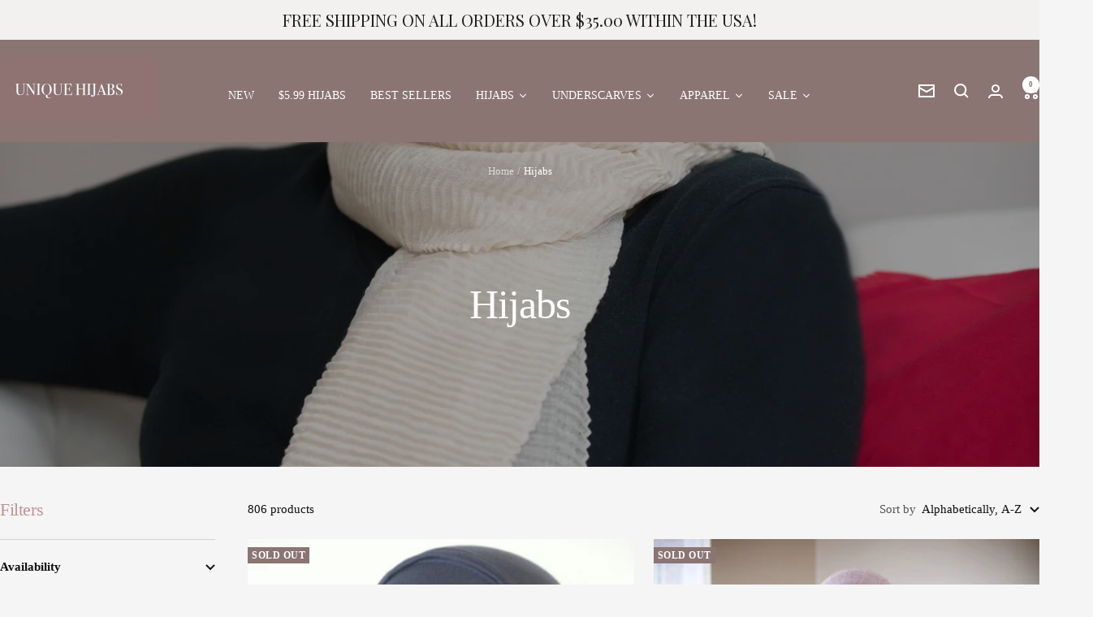

--- FILE ---
content_type: text/html; charset=utf-8
request_url: https://uniquehijabs.com/en-gb/collections/hijab-hijabs-buy-online-store
body_size: 43102
content:
<!doctype html><html class="no-js" lang="en" dir="ltr">
  <head>
    <meta charset="utf-8">
    <meta name="viewport" content="width=device-width, initial-scale=1.0, height=device-height, minimum-scale=1.0, maximum-scale=1.0">
    <meta name="theme-color" content="#8a7573">

    <title>HIJAB | HIJAB ONLINE STORE |PREMIUM HIJABS | America&#39;s #1 Hijab shop</title><meta name="description" content="Unique hijabs is an online hijab shop with premium hijabs at the lowest prices. Hijab store with the latest style hijabs and hijab underscarves. Light and viscose hijabs and maxi hijab, chiffon hijabs."><link rel="canonical" href="https://uniquehijabs.com/en-gb/collections/hijab-hijabs-buy-online-store"><link rel="shortcut icon" href="//uniquehijabs.com/cdn/shop/files/unique_hijabs.jpg?v=1736658881&width=96" type="image/png"><link rel="preconnect" href="https://cdn.shopify.com">
    <link rel="dns-prefetch" href="https://productreviews.shopifycdn.com">
    <link rel="dns-prefetch" href="https://www.google-analytics.com"><link rel="preload" as="style" href="//uniquehijabs.com/cdn/shop/t/15/assets/theme.css?v=63478811914582994961745592257">
    <link rel="preload" as="script" href="//uniquehijabs.com/cdn/shop/t/15/assets/vendor.js?v=32643890569905814191736055966">
    <link rel="preload" as="script" href="//uniquehijabs.com/cdn/shop/t/15/assets/theme.js?v=89899053181969659791745592258"><meta property="og:type" content="website">
  <meta property="og:title" content="Hijabs"><meta property="og:image" content="http://uniquehijabs.com/cdn/shop/collections/BEIGE_PLEAT_HIJAB2.jpg?v=1519592841&width=1024">
  <meta property="og:image:secure_url" content="https://uniquehijabs.com/cdn/shop/collections/BEIGE_PLEAT_HIJAB2.jpg?v=1519592841&width=1024">
  <meta property="og:image:width" content="2400">
  <meta property="og:image:height" content="3600"><meta property="og:description" content="Unique hijabs is an online hijab shop with premium hijabs at the lowest prices. Hijab store with the latest style hijabs and hijab underscarves. Light and viscose hijabs and maxi hijab, chiffon hijabs."><meta property="og:url" content="https://uniquehijabs.com/en-gb/collections/hijab-hijabs-buy-online-store">
<meta property="og:site_name" content="Unique Hijabs"><meta name="twitter:card" content="summary"><meta name="twitter:title" content="Hijabs">
  <meta name="twitter:description" content=""><meta name="twitter:image" content="https://uniquehijabs.com/cdn/shop/collections/BEIGE_PLEAT_HIJAB2.jpg?v=1519592841&width=1200">
  <meta name="twitter:image:alt" content="HIJABS">
    <script type="application/ld+json">
  {
    "@context": "https://schema.org",
    "@type": "BreadcrumbList",
    "itemListElement": [{
        "@type": "ListItem",
        "position": 1,
        "name": "Home",
        "item": "https://uniquehijabs.com"
      },{
            "@type": "ListItem",
            "position": 2,
            "name": "Hijabs",
            "item": "https://uniquehijabs.com/en-gb/collections/hijab-hijabs-buy-online-store"
          }]
  }
</script>
    <style>
  /* Typography (heading) */
  
/* Typography (body) */
  
:root {--heading-color: 193, 147, 143;
    --text-color: 16, 15, 15;
    --background: 245, 245, 245;
    --secondary-background: 245, 245, 245;
    --border-color: 211, 211, 211;
    --border-color-darker: 153, 153, 153;
    --success-color: 16, 15, 15;
    --success-background: 199, 199, 199;
    --error-color: 222, 42, 42;
    --error-background: 243, 231, 231;
    --primary-button-background: 193, 147, 143;
    --primary-button-text-color: 255, 255, 255;
    --secondary-button-background: 138, 117, 115;
    --secondary-button-text-color: 40, 40, 40;
    --product-star-rating: 246, 164, 41;
    --product-on-sale-accent: 193, 147, 143;
    --product-sold-out-accent: 138, 117, 115;
    --product-custom-label-background: 64, 93, 230;
    --product-custom-label-text-color: 255, 255, 255;
    --product-custom-label-2-background: 243, 255, 52;
    --product-custom-label-2-text-color: 0, 0, 0;
    --product-low-stock-text-color: 222, 42, 42;
    --product-in-stock-text-color: 46, 158, 123;
    --loading-bar-background: 16, 15, 15;

    /* We duplicate some "base" colors as root colors, which is useful to use on drawer elements or popover without. Those should not be overridden to avoid issues */
    --root-heading-color: 193, 147, 143;
    --root-text-color: 16, 15, 15;
    --root-background: 245, 245, 245;
    --root-border-color: 211, 211, 211;
    --root-primary-button-background: 193, 147, 143;
    --root-primary-button-text-color: 255, 255, 255;

    --base-font-size: 15px;
    --heading-font-family: "New York", Iowan Old Style, Apple Garamond, Baskerville, Times New Roman, Droid Serif, Times, Source Serif Pro, serif, Apple Color Emoji, Segoe UI Emoji, Segoe UI Symbol;
    --heading-font-weight: 400;
    --heading-font-style: normal;
    --heading-text-transform: normal;
    --text-font-family: "New York", Iowan Old Style, Apple Garamond, Baskerville, Times New Roman, Droid Serif, Times, Source Serif Pro, serif, Apple Color Emoji, Segoe UI Emoji, Segoe UI Symbol;
    --text-font-weight: 400;
    --text-font-style: normal;
    --text-font-bold-weight: 700;

    /* Typography (font size) */
    --heading-xxsmall-font-size: 10px;
    --heading-xsmall-font-size: 10px;
    --heading-small-font-size: 11px;
    --heading-large-font-size: 32px;
    --heading-h1-font-size: 32px;
    --heading-h2-font-size: 28px;
    --heading-h3-font-size: 26px;
    --heading-h4-font-size: 22px;
    --heading-h5-font-size: 18px;
    --heading-h6-font-size: 16px;

    /* Control the look and feel of the theme by changing radius of various elements */
    --button-border-radius: 0px;
    --block-border-radius: 0px;
    --block-border-radius-reduced: 0px;
    --color-swatch-border-radius: 0px;

    /* Button size */
    --button-height: 48px;
    --button-small-height: 40px;

    /* Form related */
    --form-input-field-height: 48px;
    --form-input-gap: 16px;
    --form-submit-margin: 24px;

    /* Product listing related variables */
    --product-list-block-spacing: 32px;

    /* Video related */
    --play-button-background: 245, 245, 245;
    --play-button-arrow: 16, 15, 15;

    /* RTL support */
    --transform-logical-flip: 1;
    --transform-origin-start: left;
    --transform-origin-end: right;

    /* Other */
    --zoom-cursor-svg-url: url(//uniquehijabs.com/cdn/shop/t/15/assets/zoom-cursor.svg?v=164151997337005225441736575836);
    --arrow-right-svg-url: url(//uniquehijabs.com/cdn/shop/t/15/assets/arrow-right.svg?v=90614901452535818671736575836);
    --arrow-left-svg-url: url(//uniquehijabs.com/cdn/shop/t/15/assets/arrow-left.svg?v=7534153319338385551736575836);

    /* Some useful variables that we can reuse in our CSS. Some explanation are needed for some of them:
       - container-max-width-minus-gutters: represents the container max width without the edge gutters
       - container-outer-width: considering the screen width, represent all the space outside the container
       - container-outer-margin: same as container-outer-width but get set to 0 inside a container
       - container-inner-width: the effective space inside the container (minus gutters)
       - grid-column-width: represents the width of a single column of the grid
       - vertical-breather: this is a variable that defines the global "spacing" between sections, and inside the section
                            to create some "breath" and minimum spacing
     */
    --container-max-width: 1600px;
    --container-gutter: 24px;
    --container-max-width-minus-gutters: calc(var(--container-max-width) - (var(--container-gutter)) * 2);
    --container-outer-width: max(calc((100vw - var(--container-max-width-minus-gutters)) / 2), var(--container-gutter));
    --container-outer-margin: var(--container-outer-width);
    --container-inner-width: calc(100vw - var(--container-outer-width) * 2);

    --grid-column-count: 10;
    --grid-gap: 24px;
    --grid-column-width: calc((100vw - var(--container-outer-width) * 2 - var(--grid-gap) * (var(--grid-column-count) - 1)) / var(--grid-column-count));

    --vertical-breather: 48px;
    --vertical-breather-tight: 48px;

    /* Shopify related variables */
    --payment-terms-background-color: #f5f5f5;
  }

  @media screen and (min-width: 741px) {
    :root {
      --container-gutter: 40px;
      --grid-column-count: 20;
      --vertical-breather: 64px;
      --vertical-breather-tight: 64px;

      /* Typography (font size) */
      --heading-xsmall-font-size: 11px;
      --heading-small-font-size: 12px;
      --heading-large-font-size: 48px;
      --heading-h1-font-size: 48px;
      --heading-h2-font-size: 36px;
      --heading-h3-font-size: 30px;
      --heading-h4-font-size: 22px;
      --heading-h5-font-size: 18px;
      --heading-h6-font-size: 16px;

      /* Form related */
      --form-input-field-height: 52px;
      --form-submit-margin: 32px;

      /* Button size */
      --button-height: 52px;
      --button-small-height: 44px;
    }
  }

  @media screen and (min-width: 1200px) {
    :root {
      --vertical-breather: 80px;
      --vertical-breather-tight: 64px;
      --product-list-block-spacing: 48px;

      /* Typography */
      --heading-large-font-size: 58px;
      --heading-h1-font-size: 50px;
      --heading-h2-font-size: 44px;
      --heading-h3-font-size: 32px;
      --heading-h4-font-size: 26px;
      --heading-h5-font-size: 22px;
      --heading-h6-font-size: 16px;
    }
  }

  @media screen and (min-width: 1600px) {
    :root {
      --vertical-breather: 90px;
      --vertical-breather-tight: 64px;
    }
  }
</style>
    <script>
  // This allows to expose several variables to the global scope, to be used in scripts
  window.themeVariables = {
    settings: {
      direction: "ltr",
      pageType: "collection",
      cartCount: 0,
      moneyFormat: "£{{amount}}",
      moneyWithCurrencyFormat: "£{{amount}} GBP",
      showVendor: false,
      discountMode: "saving",
      currencyCodeEnabled: true,
      cartType: "message",
      cartCurrency: "GBP",
      mobileZoomFactor: 2.5
    },

    routes: {
      host: "uniquehijabs.com",
      rootUrl: "\/en-gb",
      rootUrlWithoutSlash: "\/en-gb",
      cartUrl: "\/en-gb\/cart",
      cartAddUrl: "\/en-gb\/cart\/add",
      cartChangeUrl: "\/en-gb\/cart\/change",
      searchUrl: "\/en-gb\/search",
      predictiveSearchUrl: "\/en-gb\/search\/suggest",
      productRecommendationsUrl: "\/en-gb\/recommendations\/products"
    },

    strings: {
      accessibilityDelete: "Delete",
      accessibilityClose: "Close",
      collectionSoldOut: "Sold out",
      collectionDiscount: "Save @savings@",
      productSalePrice: "Sale price",
      productRegularPrice: "Regular price",
      productFormUnavailable: "Unavailable",
      productFormSoldOut: "Sold out",
      productFormPreOrder: "Pre-order",
      productFormAddToCart: "Add to cart",
      searchNoResults: "No results could be found.",
      searchNewSearch: "New search",
      searchProducts: "Products",
      searchArticles: "Journal",
      searchPages: "Pages",
      searchCollections: "Collections",
      cartViewCart: "View cart",
      cartItemAdded: "Item added to your cart!",
      cartItemAddedShort: "Added to your cart!",
      cartAddOrderNote: "Add order note",
      cartEditOrderNote: "Edit order note",
      shippingEstimatorNoResults: "Sorry, we do not ship to your address.",
      shippingEstimatorOneResult: "There is one shipping rate for your address:",
      shippingEstimatorMultipleResults: "There are several shipping rates for your address:",
      shippingEstimatorError: "One or more error occurred while retrieving shipping rates:"
    },

    libs: {
      flickity: "\/\/uniquehijabs.com\/cdn\/shop\/t\/15\/assets\/flickity.js?v=176646718982628074891736055966",
      photoswipe: "\/\/uniquehijabs.com\/cdn\/shop\/t\/15\/assets\/photoswipe.js?v=132268647426145925301736055966",
      qrCode: "\/\/uniquehijabs.com\/cdn\/shopifycloud\/storefront\/assets\/themes_support\/vendor\/qrcode-3f2b403b.js"
    },

    breakpoints: {
      phone: 'screen and (max-width: 740px)',
      tablet: 'screen and (min-width: 741px) and (max-width: 999px)',
      tabletAndUp: 'screen and (min-width: 741px)',
      pocket: 'screen and (max-width: 999px)',
      lap: 'screen and (min-width: 1000px) and (max-width: 1199px)',
      lapAndUp: 'screen and (min-width: 1000px)',
      desktop: 'screen and (min-width: 1200px)',
      wide: 'screen and (min-width: 1400px)'
    }
  };

  window.addEventListener('pageshow', async () => {
    const cartContent = await (await fetch(`${window.themeVariables.routes.cartUrl}.js`, {cache: 'reload'})).json();
    document.documentElement.dispatchEvent(new CustomEvent('cart:refresh', {detail: {cart: cartContent}}));
  });

  if ('noModule' in HTMLScriptElement.prototype) {
    // Old browsers (like IE) that does not support module will be considered as if not executing JS at all
    document.documentElement.className = document.documentElement.className.replace('no-js', 'js');

    requestAnimationFrame(() => {
      const viewportHeight = (window.visualViewport ? window.visualViewport.height : document.documentElement.clientHeight);
      document.documentElement.style.setProperty('--window-height',viewportHeight + 'px');
    });
  }</script>

    <link rel="stylesheet" href="//uniquehijabs.com/cdn/shop/t/15/assets/theme.css?v=63478811914582994961745592257">

    <script src="//uniquehijabs.com/cdn/shop/t/15/assets/vendor.js?v=32643890569905814191736055966" defer></script>
    <script src="//uniquehijabs.com/cdn/shop/t/15/assets/theme.js?v=89899053181969659791745592258" defer></script>
    <script src="//uniquehijabs.com/cdn/shop/t/15/assets/custom.js?v=167639537848865775061736055966" defer></script>

    <script>window.performance && window.performance.mark && window.performance.mark('shopify.content_for_header.start');</script><meta name="google-site-verification" content="g6IP51Bg3_KFZ90K8s7kFjxml_zn_pTBo_sSF3rBkc8">
<meta name="facebook-domain-verification" content="d6z5g0fxet73z4mwmikbc2a26xt2dc">
<meta id="shopify-digital-wallet" name="shopify-digital-wallet" content="/5166285/digital_wallets/dialog">
<meta name="shopify-checkout-api-token" content="70ba16cc93eed3aad55a29e52dc24005">
<meta id="in-context-paypal-metadata" data-shop-id="5166285" data-venmo-supported="false" data-environment="production" data-locale="en_US" data-paypal-v4="true" data-currency="GBP">
<link rel="alternate" type="application/atom+xml" title="Feed" href="/en-gb/collections/hijab-hijabs-buy-online-store.atom" />
<link rel="next" href="/en-gb/collections/hijab-hijabs-buy-online-store?page=2">
<link rel="alternate" hreflang="x-default" href="https://uniquehijabs.com/collections/hijab-hijabs-buy-online-store">
<link rel="alternate" hreflang="en" href="https://uniquehijabs.com/collections/hijab-hijabs-buy-online-store">
<link rel="alternate" hreflang="en-CA" href="https://uniquehijabs.com/en-ca/collections/hijab-hijabs-buy-online-store">
<link rel="alternate" hreflang="en-GB" href="https://uniquehijabs.com/en-gb/collections/hijab-hijabs-buy-online-store">
<link rel="alternate" type="application/json+oembed" href="https://uniquehijabs.com/en-gb/collections/hijab-hijabs-buy-online-store.oembed">
<script async="async" src="/checkouts/internal/preloads.js?locale=en-GB"></script>
<link rel="preconnect" href="https://shop.app" crossorigin="anonymous">
<script async="async" src="https://shop.app/checkouts/internal/preloads.js?locale=en-GB&shop_id=5166285" crossorigin="anonymous"></script>
<script id="apple-pay-shop-capabilities" type="application/json">{"shopId":5166285,"countryCode":"US","currencyCode":"GBP","merchantCapabilities":["supports3DS"],"merchantId":"gid:\/\/shopify\/Shop\/5166285","merchantName":"Unique Hijabs","requiredBillingContactFields":["postalAddress","email","phone"],"requiredShippingContactFields":["postalAddress","email","phone"],"shippingType":"shipping","supportedNetworks":["visa","masterCard","amex","discover","elo","jcb"],"total":{"type":"pending","label":"Unique Hijabs","amount":"1.00"},"shopifyPaymentsEnabled":true,"supportsSubscriptions":true}</script>
<script id="shopify-features" type="application/json">{"accessToken":"70ba16cc93eed3aad55a29e52dc24005","betas":["rich-media-storefront-analytics"],"domain":"uniquehijabs.com","predictiveSearch":true,"shopId":5166285,"locale":"en"}</script>
<script>var Shopify = Shopify || {};
Shopify.shop = "uniquehijabs.myshopify.com";
Shopify.locale = "en";
Shopify.currency = {"active":"GBP","rate":"0.758542995"};
Shopify.country = "GB";
Shopify.theme = {"name":"Focal","id":147581141240,"schema_name":"Focal","schema_version":"12.5.0","theme_store_id":714,"role":"main"};
Shopify.theme.handle = "null";
Shopify.theme.style = {"id":null,"handle":null};
Shopify.cdnHost = "uniquehijabs.com/cdn";
Shopify.routes = Shopify.routes || {};
Shopify.routes.root = "/en-gb/";</script>
<script type="module">!function(o){(o.Shopify=o.Shopify||{}).modules=!0}(window);</script>
<script>!function(o){function n(){var o=[];function n(){o.push(Array.prototype.slice.apply(arguments))}return n.q=o,n}var t=o.Shopify=o.Shopify||{};t.loadFeatures=n(),t.autoloadFeatures=n()}(window);</script>
<script>
  window.ShopifyPay = window.ShopifyPay || {};
  window.ShopifyPay.apiHost = "shop.app\/pay";
  window.ShopifyPay.redirectState = null;
</script>
<script id="shop-js-analytics" type="application/json">{"pageType":"collection"}</script>
<script defer="defer" async type="module" src="//uniquehijabs.com/cdn/shopifycloud/shop-js/modules/v2/client.init-shop-cart-sync_C5BV16lS.en.esm.js"></script>
<script defer="defer" async type="module" src="//uniquehijabs.com/cdn/shopifycloud/shop-js/modules/v2/chunk.common_CygWptCX.esm.js"></script>
<script type="module">
  await import("//uniquehijabs.com/cdn/shopifycloud/shop-js/modules/v2/client.init-shop-cart-sync_C5BV16lS.en.esm.js");
await import("//uniquehijabs.com/cdn/shopifycloud/shop-js/modules/v2/chunk.common_CygWptCX.esm.js");

  window.Shopify.SignInWithShop?.initShopCartSync?.({"fedCMEnabled":true,"windoidEnabled":true});

</script>
<script>
  window.Shopify = window.Shopify || {};
  if (!window.Shopify.featureAssets) window.Shopify.featureAssets = {};
  window.Shopify.featureAssets['shop-js'] = {"shop-cart-sync":["modules/v2/client.shop-cart-sync_ZFArdW7E.en.esm.js","modules/v2/chunk.common_CygWptCX.esm.js"],"init-fed-cm":["modules/v2/client.init-fed-cm_CmiC4vf6.en.esm.js","modules/v2/chunk.common_CygWptCX.esm.js"],"shop-button":["modules/v2/client.shop-button_tlx5R9nI.en.esm.js","modules/v2/chunk.common_CygWptCX.esm.js"],"shop-cash-offers":["modules/v2/client.shop-cash-offers_DOA2yAJr.en.esm.js","modules/v2/chunk.common_CygWptCX.esm.js","modules/v2/chunk.modal_D71HUcav.esm.js"],"init-windoid":["modules/v2/client.init-windoid_sURxWdc1.en.esm.js","modules/v2/chunk.common_CygWptCX.esm.js"],"shop-toast-manager":["modules/v2/client.shop-toast-manager_ClPi3nE9.en.esm.js","modules/v2/chunk.common_CygWptCX.esm.js"],"init-shop-email-lookup-coordinator":["modules/v2/client.init-shop-email-lookup-coordinator_B8hsDcYM.en.esm.js","modules/v2/chunk.common_CygWptCX.esm.js"],"init-shop-cart-sync":["modules/v2/client.init-shop-cart-sync_C5BV16lS.en.esm.js","modules/v2/chunk.common_CygWptCX.esm.js"],"avatar":["modules/v2/client.avatar_BTnouDA3.en.esm.js"],"pay-button":["modules/v2/client.pay-button_FdsNuTd3.en.esm.js","modules/v2/chunk.common_CygWptCX.esm.js"],"init-customer-accounts":["modules/v2/client.init-customer-accounts_DxDtT_ad.en.esm.js","modules/v2/client.shop-login-button_C5VAVYt1.en.esm.js","modules/v2/chunk.common_CygWptCX.esm.js","modules/v2/chunk.modal_D71HUcav.esm.js"],"init-shop-for-new-customer-accounts":["modules/v2/client.init-shop-for-new-customer-accounts_ChsxoAhi.en.esm.js","modules/v2/client.shop-login-button_C5VAVYt1.en.esm.js","modules/v2/chunk.common_CygWptCX.esm.js","modules/v2/chunk.modal_D71HUcav.esm.js"],"shop-login-button":["modules/v2/client.shop-login-button_C5VAVYt1.en.esm.js","modules/v2/chunk.common_CygWptCX.esm.js","modules/v2/chunk.modal_D71HUcav.esm.js"],"init-customer-accounts-sign-up":["modules/v2/client.init-customer-accounts-sign-up_CPSyQ0Tj.en.esm.js","modules/v2/client.shop-login-button_C5VAVYt1.en.esm.js","modules/v2/chunk.common_CygWptCX.esm.js","modules/v2/chunk.modal_D71HUcav.esm.js"],"shop-follow-button":["modules/v2/client.shop-follow-button_Cva4Ekp9.en.esm.js","modules/v2/chunk.common_CygWptCX.esm.js","modules/v2/chunk.modal_D71HUcav.esm.js"],"checkout-modal":["modules/v2/client.checkout-modal_BPM8l0SH.en.esm.js","modules/v2/chunk.common_CygWptCX.esm.js","modules/v2/chunk.modal_D71HUcav.esm.js"],"lead-capture":["modules/v2/client.lead-capture_Bi8yE_yS.en.esm.js","modules/v2/chunk.common_CygWptCX.esm.js","modules/v2/chunk.modal_D71HUcav.esm.js"],"shop-login":["modules/v2/client.shop-login_D6lNrXab.en.esm.js","modules/v2/chunk.common_CygWptCX.esm.js","modules/v2/chunk.modal_D71HUcav.esm.js"],"payment-terms":["modules/v2/client.payment-terms_CZxnsJam.en.esm.js","modules/v2/chunk.common_CygWptCX.esm.js","modules/v2/chunk.modal_D71HUcav.esm.js"]};
</script>
<script>(function() {
  var isLoaded = false;
  function asyncLoad() {
    if (isLoaded) return;
    isLoaded = true;
    var urls = ["https:\/\/www.storeya.com\/externalscript\/couponpop\/523EBA42?\u0026c=24\u0026shop=uniquehijabs.myshopify.com","https:\/\/assets1.adroll.com\/shopify\/latest\/j\/shopify_rolling_bootstrap_v2.js?adroll_adv_id=LQO7WOFY7ZDIRNLSGWRZ6M\u0026adroll_pix_id=QZR2DEMSKBDQVMAMWO5AAQ\u0026shop=uniquehijabs.myshopify.com","https:\/\/cdn.hextom.com\/js\/quickannouncementbar.js?shop=uniquehijabs.myshopify.com"];
    for (var i = 0; i < urls.length; i++) {
      var s = document.createElement('script');
      s.type = 'text/javascript';
      s.async = true;
      s.src = urls[i];
      var x = document.getElementsByTagName('script')[0];
      x.parentNode.insertBefore(s, x);
    }
  };
  if(window.attachEvent) {
    window.attachEvent('onload', asyncLoad);
  } else {
    window.addEventListener('load', asyncLoad, false);
  }
})();</script>
<script id="__st">var __st={"a":5166285,"offset":-18000,"reqid":"985de50d-0274-4d9a-aef7-7122160b365b-1768750187","pageurl":"uniquehijabs.com\/en-gb\/collections\/hijab-hijabs-buy-online-store","u":"92d3e82845de","p":"collection","rtyp":"collection","rid":241588483};</script>
<script>window.ShopifyPaypalV4VisibilityTracking = true;</script>
<script id="captcha-bootstrap">!function(){'use strict';const t='contact',e='account',n='new_comment',o=[[t,t],['blogs',n],['comments',n],[t,'customer']],c=[[e,'customer_login'],[e,'guest_login'],[e,'recover_customer_password'],[e,'create_customer']],r=t=>t.map((([t,e])=>`form[action*='/${t}']:not([data-nocaptcha='true']) input[name='form_type'][value='${e}']`)).join(','),a=t=>()=>t?[...document.querySelectorAll(t)].map((t=>t.form)):[];function s(){const t=[...o],e=r(t);return a(e)}const i='password',u='form_key',d=['recaptcha-v3-token','g-recaptcha-response','h-captcha-response',i],f=()=>{try{return window.sessionStorage}catch{return}},m='__shopify_v',_=t=>t.elements[u];function p(t,e,n=!1){try{const o=window.sessionStorage,c=JSON.parse(o.getItem(e)),{data:r}=function(t){const{data:e,action:n}=t;return t[m]||n?{data:e,action:n}:{data:t,action:n}}(c);for(const[e,n]of Object.entries(r))t.elements[e]&&(t.elements[e].value=n);n&&o.removeItem(e)}catch(o){console.error('form repopulation failed',{error:o})}}const l='form_type',E='cptcha';function T(t){t.dataset[E]=!0}const w=window,h=w.document,L='Shopify',v='ce_forms',y='captcha';let A=!1;((t,e)=>{const n=(g='f06e6c50-85a8-45c8-87d0-21a2b65856fe',I='https://cdn.shopify.com/shopifycloud/storefront-forms-hcaptcha/ce_storefront_forms_captcha_hcaptcha.v1.5.2.iife.js',D={infoText:'Protected by hCaptcha',privacyText:'Privacy',termsText:'Terms'},(t,e,n)=>{const o=w[L][v],c=o.bindForm;if(c)return c(t,g,e,D).then(n);var r;o.q.push([[t,g,e,D],n]),r=I,A||(h.body.append(Object.assign(h.createElement('script'),{id:'captcha-provider',async:!0,src:r})),A=!0)});var g,I,D;w[L]=w[L]||{},w[L][v]=w[L][v]||{},w[L][v].q=[],w[L][y]=w[L][y]||{},w[L][y].protect=function(t,e){n(t,void 0,e),T(t)},Object.freeze(w[L][y]),function(t,e,n,w,h,L){const[v,y,A,g]=function(t,e,n){const i=e?o:[],u=t?c:[],d=[...i,...u],f=r(d),m=r(i),_=r(d.filter((([t,e])=>n.includes(e))));return[a(f),a(m),a(_),s()]}(w,h,L),I=t=>{const e=t.target;return e instanceof HTMLFormElement?e:e&&e.form},D=t=>v().includes(t);t.addEventListener('submit',(t=>{const e=I(t);if(!e)return;const n=D(e)&&!e.dataset.hcaptchaBound&&!e.dataset.recaptchaBound,o=_(e),c=g().includes(e)&&(!o||!o.value);(n||c)&&t.preventDefault(),c&&!n&&(function(t){try{if(!f())return;!function(t){const e=f();if(!e)return;const n=_(t);if(!n)return;const o=n.value;o&&e.removeItem(o)}(t);const e=Array.from(Array(32),(()=>Math.random().toString(36)[2])).join('');!function(t,e){_(t)||t.append(Object.assign(document.createElement('input'),{type:'hidden',name:u})),t.elements[u].value=e}(t,e),function(t,e){const n=f();if(!n)return;const o=[...t.querySelectorAll(`input[type='${i}']`)].map((({name:t})=>t)),c=[...d,...o],r={};for(const[a,s]of new FormData(t).entries())c.includes(a)||(r[a]=s);n.setItem(e,JSON.stringify({[m]:1,action:t.action,data:r}))}(t,e)}catch(e){console.error('failed to persist form',e)}}(e),e.submit())}));const S=(t,e)=>{t&&!t.dataset[E]&&(n(t,e.some((e=>e===t))),T(t))};for(const o of['focusin','change'])t.addEventListener(o,(t=>{const e=I(t);D(e)&&S(e,y())}));const B=e.get('form_key'),M=e.get(l),P=B&&M;t.addEventListener('DOMContentLoaded',(()=>{const t=y();if(P)for(const e of t)e.elements[l].value===M&&p(e,B);[...new Set([...A(),...v().filter((t=>'true'===t.dataset.shopifyCaptcha))])].forEach((e=>S(e,t)))}))}(h,new URLSearchParams(w.location.search),n,t,e,['guest_login'])})(!0,!0)}();</script>
<script integrity="sha256-4kQ18oKyAcykRKYeNunJcIwy7WH5gtpwJnB7kiuLZ1E=" data-source-attribution="shopify.loadfeatures" defer="defer" src="//uniquehijabs.com/cdn/shopifycloud/storefront/assets/storefront/load_feature-a0a9edcb.js" crossorigin="anonymous"></script>
<script crossorigin="anonymous" defer="defer" src="//uniquehijabs.com/cdn/shopifycloud/storefront/assets/shopify_pay/storefront-65b4c6d7.js?v=20250812"></script>
<script data-source-attribution="shopify.dynamic_checkout.dynamic.init">var Shopify=Shopify||{};Shopify.PaymentButton=Shopify.PaymentButton||{isStorefrontPortableWallets:!0,init:function(){window.Shopify.PaymentButton.init=function(){};var t=document.createElement("script");t.src="https://uniquehijabs.com/cdn/shopifycloud/portable-wallets/latest/portable-wallets.en.js",t.type="module",document.head.appendChild(t)}};
</script>
<script data-source-attribution="shopify.dynamic_checkout.buyer_consent">
  function portableWalletsHideBuyerConsent(e){var t=document.getElementById("shopify-buyer-consent"),n=document.getElementById("shopify-subscription-policy-button");t&&n&&(t.classList.add("hidden"),t.setAttribute("aria-hidden","true"),n.removeEventListener("click",e))}function portableWalletsShowBuyerConsent(e){var t=document.getElementById("shopify-buyer-consent"),n=document.getElementById("shopify-subscription-policy-button");t&&n&&(t.classList.remove("hidden"),t.removeAttribute("aria-hidden"),n.addEventListener("click",e))}window.Shopify?.PaymentButton&&(window.Shopify.PaymentButton.hideBuyerConsent=portableWalletsHideBuyerConsent,window.Shopify.PaymentButton.showBuyerConsent=portableWalletsShowBuyerConsent);
</script>
<script data-source-attribution="shopify.dynamic_checkout.cart.bootstrap">document.addEventListener("DOMContentLoaded",(function(){function t(){return document.querySelector("shopify-accelerated-checkout-cart, shopify-accelerated-checkout")}if(t())Shopify.PaymentButton.init();else{new MutationObserver((function(e,n){t()&&(Shopify.PaymentButton.init(),n.disconnect())})).observe(document.body,{childList:!0,subtree:!0})}}));
</script>
<link id="shopify-accelerated-checkout-styles" rel="stylesheet" media="screen" href="https://uniquehijabs.com/cdn/shopifycloud/portable-wallets/latest/accelerated-checkout-backwards-compat.css" crossorigin="anonymous">
<style id="shopify-accelerated-checkout-cart">
        #shopify-buyer-consent {
  margin-top: 1em;
  display: inline-block;
  width: 100%;
}

#shopify-buyer-consent.hidden {
  display: none;
}

#shopify-subscription-policy-button {
  background: none;
  border: none;
  padding: 0;
  text-decoration: underline;
  font-size: inherit;
  cursor: pointer;
}

#shopify-subscription-policy-button::before {
  box-shadow: none;
}

      </style>

<script>window.performance && window.performance.mark && window.performance.mark('shopify.content_for_header.end');</script>
  <!-- BEGIN app block: shopify://apps/dakaas-antitheft/blocks/app-embed/692a8b95-ef22-4bf6-825d-0cc7385ef417 --><!-- BEGIN app snippet: protectorapp -->

<script id="dakaas-protector-snippets">
  
    
      window.dakaasprotector = {"_id":"61b826a3c358eb189cafe862","countryData":["BD","CN","RU","IN"],"isLog":true,"option":"pop","redirectUrl":"https:\/\/apps.shopify.com\/store-shield","customeMsg":{"title":"402","message":"website not found"},"laptop":{"proText":false,"proImages":true,"disRightClick":true,"disShortCuts":true,"proSaveimg":true,"proVideoimg":true},"mobile":{"proText":false,"proImages":true,"disRightClick":false},"shopUrl":"uniquehijabs.myshopify.com","userId":"61b82678c358eb189cafe859","__v":0,"isVpnBlock":false,"updatedAt":"2025-11-03T22:51:29.863Z","createdAt":"2021-12-14T05:07:47.817Z","showBrand":false,"shopName":"Unique Hijabs"};
    
  
</script>
<!-- END app snippet -->




<!-- END app block --><script src="https://cdn.shopify.com/extensions/019b3062-0a07-7719-9537-117e777ea9f5/shopify-express-boilerplate-105/assets/protector.js" type="text/javascript" defer="defer"></script>
<link href="https://monorail-edge.shopifysvc.com" rel="dns-prefetch">
<script>(function(){if ("sendBeacon" in navigator && "performance" in window) {try {var session_token_from_headers = performance.getEntriesByType('navigation')[0].serverTiming.find(x => x.name == '_s').description;} catch {var session_token_from_headers = undefined;}var session_cookie_matches = document.cookie.match(/_shopify_s=([^;]*)/);var session_token_from_cookie = session_cookie_matches && session_cookie_matches.length === 2 ? session_cookie_matches[1] : "";var session_token = session_token_from_headers || session_token_from_cookie || "";function handle_abandonment_event(e) {var entries = performance.getEntries().filter(function(entry) {return /monorail-edge.shopifysvc.com/.test(entry.name);});if (!window.abandonment_tracked && entries.length === 0) {window.abandonment_tracked = true;var currentMs = Date.now();var navigation_start = performance.timing.navigationStart;var payload = {shop_id: 5166285,url: window.location.href,navigation_start,duration: currentMs - navigation_start,session_token,page_type: "collection"};window.navigator.sendBeacon("https://monorail-edge.shopifysvc.com/v1/produce", JSON.stringify({schema_id: "online_store_buyer_site_abandonment/1.1",payload: payload,metadata: {event_created_at_ms: currentMs,event_sent_at_ms: currentMs}}));}}window.addEventListener('pagehide', handle_abandonment_event);}}());</script>
<script id="web-pixels-manager-setup">(function e(e,d,r,n,o){if(void 0===o&&(o={}),!Boolean(null===(a=null===(i=window.Shopify)||void 0===i?void 0:i.analytics)||void 0===a?void 0:a.replayQueue)){var i,a;window.Shopify=window.Shopify||{};var t=window.Shopify;t.analytics=t.analytics||{};var s=t.analytics;s.replayQueue=[],s.publish=function(e,d,r){return s.replayQueue.push([e,d,r]),!0};try{self.performance.mark("wpm:start")}catch(e){}var l=function(){var e={modern:/Edge?\/(1{2}[4-9]|1[2-9]\d|[2-9]\d{2}|\d{4,})\.\d+(\.\d+|)|Firefox\/(1{2}[4-9]|1[2-9]\d|[2-9]\d{2}|\d{4,})\.\d+(\.\d+|)|Chrom(ium|e)\/(9{2}|\d{3,})\.\d+(\.\d+|)|(Maci|X1{2}).+ Version\/(15\.\d+|(1[6-9]|[2-9]\d|\d{3,})\.\d+)([,.]\d+|)( \(\w+\)|)( Mobile\/\w+|) Safari\/|Chrome.+OPR\/(9{2}|\d{3,})\.\d+\.\d+|(CPU[ +]OS|iPhone[ +]OS|CPU[ +]iPhone|CPU IPhone OS|CPU iPad OS)[ +]+(15[._]\d+|(1[6-9]|[2-9]\d|\d{3,})[._]\d+)([._]\d+|)|Android:?[ /-](13[3-9]|1[4-9]\d|[2-9]\d{2}|\d{4,})(\.\d+|)(\.\d+|)|Android.+Firefox\/(13[5-9]|1[4-9]\d|[2-9]\d{2}|\d{4,})\.\d+(\.\d+|)|Android.+Chrom(ium|e)\/(13[3-9]|1[4-9]\d|[2-9]\d{2}|\d{4,})\.\d+(\.\d+|)|SamsungBrowser\/([2-9]\d|\d{3,})\.\d+/,legacy:/Edge?\/(1[6-9]|[2-9]\d|\d{3,})\.\d+(\.\d+|)|Firefox\/(5[4-9]|[6-9]\d|\d{3,})\.\d+(\.\d+|)|Chrom(ium|e)\/(5[1-9]|[6-9]\d|\d{3,})\.\d+(\.\d+|)([\d.]+$|.*Safari\/(?![\d.]+ Edge\/[\d.]+$))|(Maci|X1{2}).+ Version\/(10\.\d+|(1[1-9]|[2-9]\d|\d{3,})\.\d+)([,.]\d+|)( \(\w+\)|)( Mobile\/\w+|) Safari\/|Chrome.+OPR\/(3[89]|[4-9]\d|\d{3,})\.\d+\.\d+|(CPU[ +]OS|iPhone[ +]OS|CPU[ +]iPhone|CPU IPhone OS|CPU iPad OS)[ +]+(10[._]\d+|(1[1-9]|[2-9]\d|\d{3,})[._]\d+)([._]\d+|)|Android:?[ /-](13[3-9]|1[4-9]\d|[2-9]\d{2}|\d{4,})(\.\d+|)(\.\d+|)|Mobile Safari.+OPR\/([89]\d|\d{3,})\.\d+\.\d+|Android.+Firefox\/(13[5-9]|1[4-9]\d|[2-9]\d{2}|\d{4,})\.\d+(\.\d+|)|Android.+Chrom(ium|e)\/(13[3-9]|1[4-9]\d|[2-9]\d{2}|\d{4,})\.\d+(\.\d+|)|Android.+(UC? ?Browser|UCWEB|U3)[ /]?(15\.([5-9]|\d{2,})|(1[6-9]|[2-9]\d|\d{3,})\.\d+)\.\d+|SamsungBrowser\/(5\.\d+|([6-9]|\d{2,})\.\d+)|Android.+MQ{2}Browser\/(14(\.(9|\d{2,})|)|(1[5-9]|[2-9]\d|\d{3,})(\.\d+|))(\.\d+|)|K[Aa][Ii]OS\/(3\.\d+|([4-9]|\d{2,})\.\d+)(\.\d+|)/},d=e.modern,r=e.legacy,n=navigator.userAgent;return n.match(d)?"modern":n.match(r)?"legacy":"unknown"}(),u="modern"===l?"modern":"legacy",c=(null!=n?n:{modern:"",legacy:""})[u],f=function(e){return[e.baseUrl,"/wpm","/b",e.hashVersion,"modern"===e.buildTarget?"m":"l",".js"].join("")}({baseUrl:d,hashVersion:r,buildTarget:u}),m=function(e){var d=e.version,r=e.bundleTarget,n=e.surface,o=e.pageUrl,i=e.monorailEndpoint;return{emit:function(e){var a=e.status,t=e.errorMsg,s=(new Date).getTime(),l=JSON.stringify({metadata:{event_sent_at_ms:s},events:[{schema_id:"web_pixels_manager_load/3.1",payload:{version:d,bundle_target:r,page_url:o,status:a,surface:n,error_msg:t},metadata:{event_created_at_ms:s}}]});if(!i)return console&&console.warn&&console.warn("[Web Pixels Manager] No Monorail endpoint provided, skipping logging."),!1;try{return self.navigator.sendBeacon.bind(self.navigator)(i,l)}catch(e){}var u=new XMLHttpRequest;try{return u.open("POST",i,!0),u.setRequestHeader("Content-Type","text/plain"),u.send(l),!0}catch(e){return console&&console.warn&&console.warn("[Web Pixels Manager] Got an unhandled error while logging to Monorail."),!1}}}}({version:r,bundleTarget:l,surface:e.surface,pageUrl:self.location.href,monorailEndpoint:e.monorailEndpoint});try{o.browserTarget=l,function(e){var d=e.src,r=e.async,n=void 0===r||r,o=e.onload,i=e.onerror,a=e.sri,t=e.scriptDataAttributes,s=void 0===t?{}:t,l=document.createElement("script"),u=document.querySelector("head"),c=document.querySelector("body");if(l.async=n,l.src=d,a&&(l.integrity=a,l.crossOrigin="anonymous"),s)for(var f in s)if(Object.prototype.hasOwnProperty.call(s,f))try{l.dataset[f]=s[f]}catch(e){}if(o&&l.addEventListener("load",o),i&&l.addEventListener("error",i),u)u.appendChild(l);else{if(!c)throw new Error("Did not find a head or body element to append the script");c.appendChild(l)}}({src:f,async:!0,onload:function(){if(!function(){var e,d;return Boolean(null===(d=null===(e=window.Shopify)||void 0===e?void 0:e.analytics)||void 0===d?void 0:d.initialized)}()){var d=window.webPixelsManager.init(e)||void 0;if(d){var r=window.Shopify.analytics;r.replayQueue.forEach((function(e){var r=e[0],n=e[1],o=e[2];d.publishCustomEvent(r,n,o)})),r.replayQueue=[],r.publish=d.publishCustomEvent,r.visitor=d.visitor,r.initialized=!0}}},onerror:function(){return m.emit({status:"failed",errorMsg:"".concat(f," has failed to load")})},sri:function(e){var d=/^sha384-[A-Za-z0-9+/=]+$/;return"string"==typeof e&&d.test(e)}(c)?c:"",scriptDataAttributes:o}),m.emit({status:"loading"})}catch(e){m.emit({status:"failed",errorMsg:(null==e?void 0:e.message)||"Unknown error"})}}})({shopId: 5166285,storefrontBaseUrl: "https://uniquehijabs.com",extensionsBaseUrl: "https://extensions.shopifycdn.com/cdn/shopifycloud/web-pixels-manager",monorailEndpoint: "https://monorail-edge.shopifysvc.com/unstable/produce_batch",surface: "storefront-renderer",enabledBetaFlags: ["2dca8a86"],webPixelsConfigList: [{"id":"576848120","configuration":"{\"config\":\"{\\\"pixel_id\\\":\\\"AW-1067940726\\\",\\\"target_country\\\":\\\"US\\\",\\\"gtag_events\\\":[{\\\"type\\\":\\\"search\\\",\\\"action_label\\\":\\\"AW-1067940726\\\/wWG9CJHvtq4BEPb2nf0D\\\"},{\\\"type\\\":\\\"begin_checkout\\\",\\\"action_label\\\":\\\"AW-1067940726\\\/a4moCI7vtq4BEPb2nf0D\\\"},{\\\"type\\\":\\\"view_item\\\",\\\"action_label\\\":[\\\"AW-1067940726\\\/i6KYCIjvtq4BEPb2nf0D\\\",\\\"MC-E4B927WCY7\\\"]},{\\\"type\\\":\\\"purchase\\\",\\\"action_label\\\":[\\\"AW-1067940726\\\/w6x8CIXvtq4BEPb2nf0D\\\",\\\"MC-E4B927WCY7\\\"]},{\\\"type\\\":\\\"page_view\\\",\\\"action_label\\\":[\\\"AW-1067940726\\\/KsGyCILvtq4BEPb2nf0D\\\",\\\"MC-E4B927WCY7\\\"]},{\\\"type\\\":\\\"add_payment_info\\\",\\\"action_label\\\":\\\"AW-1067940726\\\/YV9OCJTvtq4BEPb2nf0D\\\"},{\\\"type\\\":\\\"add_to_cart\\\",\\\"action_label\\\":\\\"AW-1067940726\\\/jRcHCIvvtq4BEPb2nf0D\\\"}],\\\"enable_monitoring_mode\\\":false}\"}","eventPayloadVersion":"v1","runtimeContext":"OPEN","scriptVersion":"b2a88bafab3e21179ed38636efcd8a93","type":"APP","apiClientId":1780363,"privacyPurposes":[],"dataSharingAdjustments":{"protectedCustomerApprovalScopes":["read_customer_address","read_customer_email","read_customer_name","read_customer_personal_data","read_customer_phone"]}},{"id":"92831992","configuration":"{\"tagID\":\"2613445991441\"}","eventPayloadVersion":"v1","runtimeContext":"STRICT","scriptVersion":"18031546ee651571ed29edbe71a3550b","type":"APP","apiClientId":3009811,"privacyPurposes":["ANALYTICS","MARKETING","SALE_OF_DATA"],"dataSharingAdjustments":{"protectedCustomerApprovalScopes":["read_customer_address","read_customer_email","read_customer_name","read_customer_personal_data","read_customer_phone"]}},{"id":"78807288","eventPayloadVersion":"v1","runtimeContext":"LAX","scriptVersion":"1","type":"CUSTOM","privacyPurposes":["ANALYTICS"],"name":"Google Analytics tag (migrated)"},{"id":"shopify-app-pixel","configuration":"{}","eventPayloadVersion":"v1","runtimeContext":"STRICT","scriptVersion":"0450","apiClientId":"shopify-pixel","type":"APP","privacyPurposes":["ANALYTICS","MARKETING"]},{"id":"shopify-custom-pixel","eventPayloadVersion":"v1","runtimeContext":"LAX","scriptVersion":"0450","apiClientId":"shopify-pixel","type":"CUSTOM","privacyPurposes":["ANALYTICS","MARKETING"]}],isMerchantRequest: false,initData: {"shop":{"name":"Unique Hijabs","paymentSettings":{"currencyCode":"USD"},"myshopifyDomain":"uniquehijabs.myshopify.com","countryCode":"US","storefrontUrl":"https:\/\/uniquehijabs.com\/en-gb"},"customer":null,"cart":null,"checkout":null,"productVariants":[],"purchasingCompany":null},},"https://uniquehijabs.com/cdn","fcfee988w5aeb613cpc8e4bc33m6693e112",{"modern":"","legacy":""},{"shopId":"5166285","storefrontBaseUrl":"https:\/\/uniquehijabs.com","extensionBaseUrl":"https:\/\/extensions.shopifycdn.com\/cdn\/shopifycloud\/web-pixels-manager","surface":"storefront-renderer","enabledBetaFlags":"[\"2dca8a86\"]","isMerchantRequest":"false","hashVersion":"fcfee988w5aeb613cpc8e4bc33m6693e112","publish":"custom","events":"[[\"page_viewed\",{}],[\"collection_viewed\",{\"collection\":{\"id\":\"241588483\",\"title\":\"Hijabs\",\"productVariants\":[{\"price\":{\"amount\":6.0,\"currencyCode\":\"GBP\"},\"product\":{\"title\":\"2 PC Al Amira Hijab Jersey-Navy\",\"vendor\":\"UNIQUE HIJABS\",\"id\":\"6654335043\",\"untranslatedTitle\":\"2 PC Al Amira Hijab Jersey-Navy\",\"url\":\"\/en-gb\/products\/2-pc-al-amira-hijab-jersey-navy\",\"type\":\"Hijabs\"},\"id\":\"20345184195\",\"image\":{\"src\":\"\/\/uniquehijabs.com\/cdn\/shop\/products\/20150114134016-41__87571.1431582315.1000.1200.jpeg?v=1571438796\"},\"sku\":\"P5929\",\"title\":\"Default Title\",\"untranslatedTitle\":\"Default Title\"},{\"price\":{\"amount\":10.0,\"currencyCode\":\"GBP\"},\"product\":{\"title\":\"All Boxed Up Light Hijab -Pink\",\"vendor\":\"Unique Hijabs\",\"id\":\"2121915105377\",\"untranslatedTitle\":\"All Boxed Up Light Hijab -Pink\",\"url\":\"\/en-gb\/products\/all-boxed-up-light-hijab-pink\",\"type\":\"\"},\"id\":\"19898682212449\",\"image\":{\"src\":\"\/\/uniquehijabs.com\/cdn\/shop\/products\/image_25cceb82-2ec1-4f3c-95b9-cc27ebf87e2c.jpg?v=1571438818\"},\"sku\":\"\",\"title\":\"Default Title\",\"untranslatedTitle\":\"Default Title\"},{\"price\":{\"amount\":10.0,\"currencyCode\":\"GBP\"},\"product\":{\"title\":\"All Boxed Up Light Hijab-Beige\",\"vendor\":\"UNIQUE HIJABS\",\"id\":\"6654719235\",\"untranslatedTitle\":\"All Boxed Up Light Hijab-Beige\",\"url\":\"\/en-gb\/products\/all-boxed-up-light-hijab-beige\",\"type\":\"Hijabs,New Arrivals\"},\"id\":\"20346792515\",\"image\":{\"src\":\"\/\/uniquehijabs.com\/cdn\/shop\/files\/193A6236__2.png?v=1753850774\"},\"sku\":\"\",\"title\":\"Default Title\",\"untranslatedTitle\":\"Default Title\"},{\"price\":{\"amount\":10.0,\"currencyCode\":\"GBP\"},\"product\":{\"title\":\"All Boxed Up Light Hijab-Black\",\"vendor\":\"UNIQUE HIJABS\",\"id\":\"6654720643\",\"untranslatedTitle\":\"All Boxed Up Light Hijab-Black\",\"url\":\"\/en-gb\/products\/all-boxed-up-light-hijab-black\",\"type\":\"Hijabs,New Arrivals\"},\"id\":\"20346798211\",\"image\":{\"src\":\"\/\/uniquehijabs.com\/cdn\/shop\/files\/193A6240__2.png?v=1753840517\"},\"sku\":\"\",\"title\":\"Default Title\",\"untranslatedTitle\":\"Default Title\"},{\"price\":{\"amount\":10.0,\"currencyCode\":\"GBP\"},\"product\":{\"title\":\"All Boxed Up Light Hijab-Blush\",\"vendor\":\"UNIQUE HIJABS\",\"id\":\"752694722657\",\"untranslatedTitle\":\"All Boxed Up Light Hijab-Blush\",\"url\":\"\/en-gb\/products\/all-boxed-up-light-hijab-blush\",\"type\":\"Hijabs\"},\"id\":\"8160403030113\",\"image\":{\"src\":\"\/\/uniquehijabs.com\/cdn\/shop\/products\/2H4A8418_copy.jpg?v=1571438809\"},\"sku\":\"\",\"title\":\"Default Title\",\"untranslatedTitle\":\"Default Title\"},{\"price\":{\"amount\":10.0,\"currencyCode\":\"GBP\"},\"product\":{\"title\":\"All Boxed Up Light Hijab-Brown\",\"vendor\":\"UNIQUE HIJABS\",\"id\":\"134330253336\",\"untranslatedTitle\":\"All Boxed Up Light Hijab-Brown\",\"url\":\"\/en-gb\/products\/all-boxed-up-light-hijab-brown\",\"type\":\"Hijabs\"},\"id\":\"1386323902488\",\"image\":{\"src\":\"\/\/uniquehijabs.com\/cdn\/shop\/products\/image_177657ab-e24b-437b-86e0-406e25b57180.jpg?v=1571438806\"},\"sku\":\"\",\"title\":\"Default Title\",\"untranslatedTitle\":\"Default Title\"},{\"price\":{\"amount\":10.0,\"currencyCode\":\"GBP\"},\"product\":{\"title\":\"All Boxed Up Light Hijab-Denim\",\"vendor\":\"UNIQUE HIJABS\",\"id\":\"44243779608\",\"untranslatedTitle\":\"All Boxed Up Light Hijab-Denim\",\"url\":\"\/en-gb\/products\/all-boxed-up-light-hijab-denim\",\"type\":\"Hijabs\"},\"id\":\"229612584984\",\"image\":{\"src\":\"\/\/uniquehijabs.com\/cdn\/shop\/products\/2H4A4974_copy.jpg?v=1577169116\"},\"sku\":\"\",\"title\":\"Default Title\",\"untranslatedTitle\":\"Default Title\"},{\"price\":{\"amount\":7.0,\"currencyCode\":\"GBP\"},\"product\":{\"title\":\"All Boxed Up Light Hijab-Eggplant\",\"vendor\":\"Unique Hijabs\",\"id\":\"2121851142241\",\"untranslatedTitle\":\"All Boxed Up Light Hijab-Eggplant\",\"url\":\"\/en-gb\/products\/all-boxed-up-light-hijab-eggplant\",\"type\":\"\"},\"id\":\"19898534887521\",\"image\":{\"src\":\"\/\/uniquehijabs.com\/cdn\/shop\/products\/imagejpg_33b501df-7010-4025-a749-d2cd9f4799d5.jpg?v=1571438818\"},\"sku\":\"\",\"title\":\"Default Title\",\"untranslatedTitle\":\"Default Title\"},{\"price\":{\"amount\":10.0,\"currencyCode\":\"GBP\"},\"product\":{\"title\":\"ALL BOXED UP LIGHT HIJAB-Emerald\",\"vendor\":\"UNIQUE HIJABS\",\"id\":\"1434050527329\",\"untranslatedTitle\":\"ALL BOXED UP LIGHT HIJAB-Emerald\",\"url\":\"\/en-gb\/products\/all-boxed-up-light-hijab-emerald\",\"type\":\"hijabs\"},\"id\":\"12437153972321\",\"image\":{\"src\":\"\/\/uniquehijabs.com\/cdn\/shop\/products\/image_67098431-1d9d-499e-bf62-78b6266a9c0f.jpg?v=1571438812\"},\"sku\":\"\",\"title\":\"Default Title\",\"untranslatedTitle\":\"Default Title\"},{\"price\":{\"amount\":10.0,\"currencyCode\":\"GBP\"},\"product\":{\"title\":\"All Boxed Up Light Hijab-Lavender\",\"vendor\":\"UNIQUE HIJABS\",\"id\":\"752507420769\",\"untranslatedTitle\":\"All Boxed Up Light Hijab-Lavender\",\"url\":\"\/en-gb\/products\/all-boxed-up-light-hijab-lavendar\",\"type\":\"Hijabs\"},\"id\":\"8158394974305\",\"image\":{\"src\":\"\/\/uniquehijabs.com\/cdn\/shop\/products\/2H4A8424_copy.jpg?v=1571438809\"},\"sku\":\"\",\"title\":\"Default Title\",\"untranslatedTitle\":\"Default Title\"},{\"price\":{\"amount\":10.0,\"currencyCode\":\"GBP\"},\"product\":{\"title\":\"All Boxed Up Light Hijab-Light Gray\",\"vendor\":\"UNIQUE HIJABS\",\"id\":\"6654717059\",\"untranslatedTitle\":\"All Boxed Up Light Hijab-Light Gray\",\"url\":\"\/en-gb\/products\/all-boxed-up-light-hijab-light-gray\",\"type\":\"Hijabs,New Arrivals\"},\"id\":\"20346784771\",\"image\":{\"src\":\"\/\/uniquehijabs.com\/cdn\/shop\/products\/IMG_0835_pp.png?v=1675782298\"},\"sku\":\"\",\"title\":\"Default\",\"untranslatedTitle\":\"Default\"},{\"price\":{\"amount\":10.0,\"currencyCode\":\"GBP\"},\"product\":{\"title\":\"All Boxed Up Light Hijab-Light Taupe\",\"vendor\":\"UNIQUE HIJABS\",\"id\":\"133643501592\",\"untranslatedTitle\":\"All Boxed Up Light Hijab-Light Taupe\",\"url\":\"\/en-gb\/products\/all-boxed-up-light-hijab-taupe\",\"type\":\"Hijabs\"},\"id\":\"1380016848920\",\"image\":{\"src\":\"\/\/uniquehijabs.com\/cdn\/shop\/products\/All_BOXED_TAUPE.jpg?v=1571438806\"},\"sku\":\"\",\"title\":\"Default Title\",\"untranslatedTitle\":\"Default Title\"},{\"price\":{\"amount\":10.0,\"currencyCode\":\"GBP\"},\"product\":{\"title\":\"All Boxed Up Light Hijab-Lilac\",\"vendor\":\"UNIQUE HIJABS\",\"id\":\"752910631009\",\"untranslatedTitle\":\"All Boxed Up Light Hijab-Lilac\",\"url\":\"\/en-gb\/products\/all-boxed-up-light-hijab-lilac\",\"type\":\"Hijabs\"},\"id\":\"8161267220577\",\"image\":{\"src\":\"\/\/uniquehijabs.com\/cdn\/shop\/products\/2H4A8406_copy.jpg?v=1571438809\"},\"sku\":\"\",\"title\":\"Default Title\",\"untranslatedTitle\":\"Default Title\"},{\"price\":{\"amount\":10.0,\"currencyCode\":\"GBP\"},\"product\":{\"title\":\"All Boxed Up Light Hijab-Mustard\",\"vendor\":\"UNIQUE HIJABS\",\"id\":\"7934164205816\",\"untranslatedTitle\":\"All Boxed Up Light Hijab-Mustard\",\"url\":\"\/en-gb\/products\/all-boxed-up-light-hijab-mustard\",\"type\":\"Hijabs\"},\"id\":\"43658416357624\",\"image\":{\"src\":\"\/\/uniquehijabs.com\/cdn\/shop\/products\/IMG_0830_pp.png?v=1675821930\"},\"sku\":\"\",\"title\":\"Default Title\",\"untranslatedTitle\":\"Default Title\"},{\"price\":{\"amount\":10.0,\"currencyCode\":\"GBP\"},\"product\":{\"title\":\"All Boxed Up Light Hijab-Navy\",\"vendor\":\"UNIQUE HIJABS\",\"id\":\"6654718275\",\"untranslatedTitle\":\"All Boxed Up Light Hijab-Navy\",\"url\":\"\/en-gb\/products\/all-boxed-up-light-hijab-navy\",\"type\":\"Hijabs\"},\"id\":\"20346787843\",\"image\":{\"src\":\"\/\/uniquehijabs.com\/cdn\/shop\/products\/image_f56eb350-440a-4478-b331-a39df7c88163.jpg?v=1571438800\"},\"sku\":\"\",\"title\":\"Default\",\"untranslatedTitle\":\"Default\"},{\"price\":{\"amount\":10.0,\"currencyCode\":\"GBP\"},\"product\":{\"title\":\"All Boxed Up Light Hijab-Olive\",\"vendor\":\"UNIQUE HIJABS\",\"id\":\"1443306700897\",\"untranslatedTitle\":\"All Boxed Up Light Hijab-Olive\",\"url\":\"\/en-gb\/products\/all-boxed-up-light-hijab-olive\",\"type\":\"Hijabs\"},\"id\":\"12455260880993\",\"image\":{\"src\":\"\/\/uniquehijabs.com\/cdn\/shop\/products\/IMG_4822_copy.jpg?v=1571438812\"},\"sku\":\"\",\"title\":\"Default Title\",\"untranslatedTitle\":\"Default Title\"},{\"price\":{\"amount\":7.0,\"currencyCode\":\"GBP\"},\"product\":{\"title\":\"All Boxed Up Light Hijab-Peach\",\"vendor\":\"UNIQUE HIJABS\",\"id\":\"7934030381304\",\"untranslatedTitle\":\"All Boxed Up Light Hijab-Peach\",\"url\":\"\/en-gb\/products\/all-boxed-up-light-hijab-peach\",\"type\":\"Hijabs\"},\"id\":\"43657738879224\",\"image\":{\"src\":\"\/\/uniquehijabs.com\/cdn\/shop\/products\/IMG_0831_pp.png?v=1675803363\"},\"sku\":\"\",\"title\":\"Default Title\",\"untranslatedTitle\":\"Default Title\"},{\"price\":{\"amount\":10.0,\"currencyCode\":\"GBP\"},\"product\":{\"title\":\"All Boxed Up Light Hijab-Red\",\"vendor\":\"UNIQUE HIJABS\",\"id\":\"6654716291\",\"untranslatedTitle\":\"All Boxed Up Light Hijab-Red\",\"url\":\"\/en-gb\/products\/all-boxed-up-light-hijab-red\",\"type\":\"Hijabs,New Arrivals\"},\"id\":\"20346782851\",\"image\":{\"src\":\"\/\/uniquehijabs.com\/cdn\/shop\/products\/IMG_0848_pp.png?v=1675740940\"},\"sku\":\"\",\"title\":\"Default\",\"untranslatedTitle\":\"Default\"},{\"price\":{\"amount\":10.0,\"currencyCode\":\"GBP\"},\"product\":{\"title\":\"All Boxed Up Light Hijab-Royal Blue\",\"vendor\":\"UNIQUE HIJABS\",\"id\":\"7934775361784\",\"untranslatedTitle\":\"All Boxed Up Light Hijab-Royal Blue\",\"url\":\"\/en-gb\/products\/all-boxed-up-light-hijab-royal-blue\",\"type\":\"Hijabs\"},\"id\":\"43660436701432\",\"image\":{\"src\":\"\/\/uniquehijabs.com\/cdn\/shop\/products\/IMG_0811_pp.png?v=1675918319\"},\"sku\":\"\",\"title\":\"Default Title\",\"untranslatedTitle\":\"Default Title\"},{\"price\":{\"amount\":10.0,\"currencyCode\":\"GBP\"},\"product\":{\"title\":\"All Boxed Up Light Hijab-Sage\",\"vendor\":\"Unique Hijabs\",\"id\":\"2121918087265\",\"untranslatedTitle\":\"All Boxed Up Light Hijab-Sage\",\"url\":\"\/en-gb\/products\/all-boxed-up-light-hijab-sage\",\"type\":\"\"},\"id\":\"19898697646177\",\"image\":{\"src\":\"\/\/uniquehijabs.com\/cdn\/shop\/products\/imagejpg_9a2506a6-2959-4743-b5a9-7f527d8c1456.jpg?v=1571438818\"},\"sku\":\"\",\"title\":\"Default Title\",\"untranslatedTitle\":\"Default Title\"},{\"price\":{\"amount\":10.0,\"currencyCode\":\"GBP\"},\"product\":{\"title\":\"All Boxed Up Light Hijab-Tan\",\"vendor\":\"UNIQUE HIJABS\",\"id\":\"131373400088\",\"untranslatedTitle\":\"All Boxed Up Light Hijab-Tan\",\"url\":\"\/en-gb\/products\/all-boxed-up-light-hijab-tan\",\"type\":\"Hijabs\"},\"id\":\"1364120895512\",\"image\":{\"src\":\"\/\/uniquehijabs.com\/cdn\/shop\/products\/2H4A8416_copy.jpg?v=1571438806\"},\"sku\":\"\",\"title\":\"Default Title\",\"untranslatedTitle\":\"Default Title\"},{\"price\":{\"amount\":10.0,\"currencyCode\":\"GBP\"},\"product\":{\"title\":\"All Boxed Up Light Hijab-Teal\",\"vendor\":\"UNIQUE HIJABS\",\"id\":\"752549396577\",\"untranslatedTitle\":\"All Boxed Up Light Hijab-Teal\",\"url\":\"\/en-gb\/products\/all-boxed-up-light-hijab-teal\",\"type\":\"Hijabs\"},\"id\":\"8158555078753\",\"image\":{\"src\":\"\/\/uniquehijabs.com\/cdn\/shop\/products\/2H4A8434_copy.jpg?v=1571438809\"},\"sku\":\"\",\"title\":\"Default Title\",\"untranslatedTitle\":\"Default Title\"},{\"price\":{\"amount\":10.0,\"currencyCode\":\"GBP\"},\"product\":{\"title\":\"All Boxed Up Light Hijab-Turquoise\",\"vendor\":\"UNIQUE HIJABS\",\"id\":\"7934517936376\",\"untranslatedTitle\":\"All Boxed Up Light Hijab-Turquoise\",\"url\":\"\/en-gb\/products\/all-boxed-up-light-hijab-turquoise-1\",\"type\":\"Hijabs\"},\"id\":\"43659420041464\",\"image\":{\"src\":\"\/\/uniquehijabs.com\/cdn\/shop\/products\/IMG_0823_pp.png?v=1675881992\"},\"sku\":\"\",\"title\":\"Default Title\",\"untranslatedTitle\":\"Default Title\"},{\"price\":{\"amount\":10.0,\"currencyCode\":\"GBP\"},\"product\":{\"title\":\"All Boxed Up Light Hijab-White\",\"vendor\":\"UNIQUE HIJABS\",\"id\":\"1443335667809\",\"untranslatedTitle\":\"All Boxed Up Light Hijab-White\",\"url\":\"\/en-gb\/products\/all-boxed-up-light-hijab-white\",\"type\":\"Hijabs\"},\"id\":\"12455338901601\",\"image\":{\"src\":\"\/\/uniquehijabs.com\/cdn\/shop\/files\/193A6229__2.png?v=1753854723\"},\"sku\":\"\",\"title\":\"Default Title\",\"untranslatedTitle\":\"Default Title\"}]}}]]"});</script><script>
  window.ShopifyAnalytics = window.ShopifyAnalytics || {};
  window.ShopifyAnalytics.meta = window.ShopifyAnalytics.meta || {};
  window.ShopifyAnalytics.meta.currency = 'GBP';
  var meta = {"products":[{"id":6654335043,"gid":"gid:\/\/shopify\/Product\/6654335043","vendor":"UNIQUE HIJABS","type":"Hijabs","handle":"2-pc-al-amira-hijab-jersey-navy","variants":[{"id":20345184195,"price":600,"name":"2 PC Al Amira Hijab Jersey-Navy","public_title":null,"sku":"P5929"}],"remote":false},{"id":2121915105377,"gid":"gid:\/\/shopify\/Product\/2121915105377","vendor":"Unique Hijabs","type":"","handle":"all-boxed-up-light-hijab-pink","variants":[{"id":19898682212449,"price":1000,"name":"All Boxed Up Light Hijab -Pink","public_title":null,"sku":""}],"remote":false},{"id":6654719235,"gid":"gid:\/\/shopify\/Product\/6654719235","vendor":"UNIQUE HIJABS","type":"Hijabs,New Arrivals","handle":"all-boxed-up-light-hijab-beige","variants":[{"id":20346792515,"price":1000,"name":"All Boxed Up Light Hijab-Beige","public_title":null,"sku":""}],"remote":false},{"id":6654720643,"gid":"gid:\/\/shopify\/Product\/6654720643","vendor":"UNIQUE HIJABS","type":"Hijabs,New Arrivals","handle":"all-boxed-up-light-hijab-black","variants":[{"id":20346798211,"price":1000,"name":"All Boxed Up Light Hijab-Black","public_title":null,"sku":""}],"remote":false},{"id":752694722657,"gid":"gid:\/\/shopify\/Product\/752694722657","vendor":"UNIQUE HIJABS","type":"Hijabs","handle":"all-boxed-up-light-hijab-blush","variants":[{"id":8160403030113,"price":1000,"name":"All Boxed Up Light Hijab-Blush","public_title":null,"sku":""}],"remote":false},{"id":134330253336,"gid":"gid:\/\/shopify\/Product\/134330253336","vendor":"UNIQUE HIJABS","type":"Hijabs","handle":"all-boxed-up-light-hijab-brown","variants":[{"id":1386323902488,"price":1000,"name":"All Boxed Up Light Hijab-Brown","public_title":null,"sku":""}],"remote":false},{"id":44243779608,"gid":"gid:\/\/shopify\/Product\/44243779608","vendor":"UNIQUE HIJABS","type":"Hijabs","handle":"all-boxed-up-light-hijab-denim","variants":[{"id":229612584984,"price":1000,"name":"All Boxed Up Light Hijab-Denim","public_title":null,"sku":""}],"remote":false},{"id":2121851142241,"gid":"gid:\/\/shopify\/Product\/2121851142241","vendor":"Unique Hijabs","type":"","handle":"all-boxed-up-light-hijab-eggplant","variants":[{"id":19898534887521,"price":700,"name":"All Boxed Up Light Hijab-Eggplant","public_title":null,"sku":""}],"remote":false},{"id":1434050527329,"gid":"gid:\/\/shopify\/Product\/1434050527329","vendor":"UNIQUE HIJABS","type":"hijabs","handle":"all-boxed-up-light-hijab-emerald","variants":[{"id":12437153972321,"price":1000,"name":"ALL BOXED UP LIGHT HIJAB-Emerald","public_title":null,"sku":""}],"remote":false},{"id":752507420769,"gid":"gid:\/\/shopify\/Product\/752507420769","vendor":"UNIQUE HIJABS","type":"Hijabs","handle":"all-boxed-up-light-hijab-lavendar","variants":[{"id":8158394974305,"price":1000,"name":"All Boxed Up Light Hijab-Lavender","public_title":null,"sku":""}],"remote":false},{"id":6654717059,"gid":"gid:\/\/shopify\/Product\/6654717059","vendor":"UNIQUE HIJABS","type":"Hijabs,New Arrivals","handle":"all-boxed-up-light-hijab-light-gray","variants":[{"id":20346784771,"price":1000,"name":"All Boxed Up Light Hijab-Light Gray","public_title":null,"sku":""}],"remote":false},{"id":133643501592,"gid":"gid:\/\/shopify\/Product\/133643501592","vendor":"UNIQUE HIJABS","type":"Hijabs","handle":"all-boxed-up-light-hijab-taupe","variants":[{"id":1380016848920,"price":1000,"name":"All Boxed Up Light Hijab-Light Taupe","public_title":null,"sku":""}],"remote":false},{"id":752910631009,"gid":"gid:\/\/shopify\/Product\/752910631009","vendor":"UNIQUE HIJABS","type":"Hijabs","handle":"all-boxed-up-light-hijab-lilac","variants":[{"id":8161267220577,"price":1000,"name":"All Boxed Up Light Hijab-Lilac","public_title":null,"sku":""}],"remote":false},{"id":7934164205816,"gid":"gid:\/\/shopify\/Product\/7934164205816","vendor":"UNIQUE HIJABS","type":"Hijabs","handle":"all-boxed-up-light-hijab-mustard","variants":[{"id":43658416357624,"price":1000,"name":"All Boxed Up Light Hijab-Mustard","public_title":null,"sku":""}],"remote":false},{"id":6654718275,"gid":"gid:\/\/shopify\/Product\/6654718275","vendor":"UNIQUE HIJABS","type":"Hijabs","handle":"all-boxed-up-light-hijab-navy","variants":[{"id":20346787843,"price":1000,"name":"All Boxed Up Light Hijab-Navy","public_title":null,"sku":""}],"remote":false},{"id":1443306700897,"gid":"gid:\/\/shopify\/Product\/1443306700897","vendor":"UNIQUE HIJABS","type":"Hijabs","handle":"all-boxed-up-light-hijab-olive","variants":[{"id":12455260880993,"price":1000,"name":"All Boxed Up Light Hijab-Olive","public_title":null,"sku":""}],"remote":false},{"id":7934030381304,"gid":"gid:\/\/shopify\/Product\/7934030381304","vendor":"UNIQUE HIJABS","type":"Hijabs","handle":"all-boxed-up-light-hijab-peach","variants":[{"id":43657738879224,"price":700,"name":"All Boxed Up Light Hijab-Peach","public_title":null,"sku":""}],"remote":false},{"id":6654716291,"gid":"gid:\/\/shopify\/Product\/6654716291","vendor":"UNIQUE HIJABS","type":"Hijabs,New Arrivals","handle":"all-boxed-up-light-hijab-red","variants":[{"id":20346782851,"price":1000,"name":"All Boxed Up Light Hijab-Red","public_title":null,"sku":""}],"remote":false},{"id":7934775361784,"gid":"gid:\/\/shopify\/Product\/7934775361784","vendor":"UNIQUE HIJABS","type":"Hijabs","handle":"all-boxed-up-light-hijab-royal-blue","variants":[{"id":43660436701432,"price":1000,"name":"All Boxed Up Light Hijab-Royal Blue","public_title":null,"sku":""}],"remote":false},{"id":2121918087265,"gid":"gid:\/\/shopify\/Product\/2121918087265","vendor":"Unique Hijabs","type":"","handle":"all-boxed-up-light-hijab-sage","variants":[{"id":19898697646177,"price":1000,"name":"All Boxed Up Light Hijab-Sage","public_title":null,"sku":""}],"remote":false},{"id":131373400088,"gid":"gid:\/\/shopify\/Product\/131373400088","vendor":"UNIQUE HIJABS","type":"Hijabs","handle":"all-boxed-up-light-hijab-tan","variants":[{"id":1364120895512,"price":1000,"name":"All Boxed Up Light Hijab-Tan","public_title":null,"sku":""}],"remote":false},{"id":752549396577,"gid":"gid:\/\/shopify\/Product\/752549396577","vendor":"UNIQUE HIJABS","type":"Hijabs","handle":"all-boxed-up-light-hijab-teal","variants":[{"id":8158555078753,"price":1000,"name":"All Boxed Up Light Hijab-Teal","public_title":null,"sku":""}],"remote":false},{"id":7934517936376,"gid":"gid:\/\/shopify\/Product\/7934517936376","vendor":"UNIQUE HIJABS","type":"Hijabs","handle":"all-boxed-up-light-hijab-turquoise-1","variants":[{"id":43659420041464,"price":1000,"name":"All Boxed Up Light Hijab-Turquoise","public_title":null,"sku":""}],"remote":false},{"id":1443335667809,"gid":"gid:\/\/shopify\/Product\/1443335667809","vendor":"UNIQUE HIJABS","type":"Hijabs","handle":"all-boxed-up-light-hijab-white","variants":[{"id":12455338901601,"price":1000,"name":"All Boxed Up Light Hijab-White","public_title":null,"sku":""}],"remote":false}],"page":{"pageType":"collection","resourceType":"collection","resourceId":241588483,"requestId":"985de50d-0274-4d9a-aef7-7122160b365b-1768750187"}};
  for (var attr in meta) {
    window.ShopifyAnalytics.meta[attr] = meta[attr];
  }
</script>
<script class="analytics">
  (function () {
    var customDocumentWrite = function(content) {
      var jquery = null;

      if (window.jQuery) {
        jquery = window.jQuery;
      } else if (window.Checkout && window.Checkout.$) {
        jquery = window.Checkout.$;
      }

      if (jquery) {
        jquery('body').append(content);
      }
    };

    var hasLoggedConversion = function(token) {
      if (token) {
        return document.cookie.indexOf('loggedConversion=' + token) !== -1;
      }
      return false;
    }

    var setCookieIfConversion = function(token) {
      if (token) {
        var twoMonthsFromNow = new Date(Date.now());
        twoMonthsFromNow.setMonth(twoMonthsFromNow.getMonth() + 2);

        document.cookie = 'loggedConversion=' + token + '; expires=' + twoMonthsFromNow;
      }
    }

    var trekkie = window.ShopifyAnalytics.lib = window.trekkie = window.trekkie || [];
    if (trekkie.integrations) {
      return;
    }
    trekkie.methods = [
      'identify',
      'page',
      'ready',
      'track',
      'trackForm',
      'trackLink'
    ];
    trekkie.factory = function(method) {
      return function() {
        var args = Array.prototype.slice.call(arguments);
        args.unshift(method);
        trekkie.push(args);
        return trekkie;
      };
    };
    for (var i = 0; i < trekkie.methods.length; i++) {
      var key = trekkie.methods[i];
      trekkie[key] = trekkie.factory(key);
    }
    trekkie.load = function(config) {
      trekkie.config = config || {};
      trekkie.config.initialDocumentCookie = document.cookie;
      var first = document.getElementsByTagName('script')[0];
      var script = document.createElement('script');
      script.type = 'text/javascript';
      script.onerror = function(e) {
        var scriptFallback = document.createElement('script');
        scriptFallback.type = 'text/javascript';
        scriptFallback.onerror = function(error) {
                var Monorail = {
      produce: function produce(monorailDomain, schemaId, payload) {
        var currentMs = new Date().getTime();
        var event = {
          schema_id: schemaId,
          payload: payload,
          metadata: {
            event_created_at_ms: currentMs,
            event_sent_at_ms: currentMs
          }
        };
        return Monorail.sendRequest("https://" + monorailDomain + "/v1/produce", JSON.stringify(event));
      },
      sendRequest: function sendRequest(endpointUrl, payload) {
        // Try the sendBeacon API
        if (window && window.navigator && typeof window.navigator.sendBeacon === 'function' && typeof window.Blob === 'function' && !Monorail.isIos12()) {
          var blobData = new window.Blob([payload], {
            type: 'text/plain'
          });

          if (window.navigator.sendBeacon(endpointUrl, blobData)) {
            return true;
          } // sendBeacon was not successful

        } // XHR beacon

        var xhr = new XMLHttpRequest();

        try {
          xhr.open('POST', endpointUrl);
          xhr.setRequestHeader('Content-Type', 'text/plain');
          xhr.send(payload);
        } catch (e) {
          console.log(e);
        }

        return false;
      },
      isIos12: function isIos12() {
        return window.navigator.userAgent.lastIndexOf('iPhone; CPU iPhone OS 12_') !== -1 || window.navigator.userAgent.lastIndexOf('iPad; CPU OS 12_') !== -1;
      }
    };
    Monorail.produce('monorail-edge.shopifysvc.com',
      'trekkie_storefront_load_errors/1.1',
      {shop_id: 5166285,
      theme_id: 147581141240,
      app_name: "storefront",
      context_url: window.location.href,
      source_url: "//uniquehijabs.com/cdn/s/trekkie.storefront.cd680fe47e6c39ca5d5df5f0a32d569bc48c0f27.min.js"});

        };
        scriptFallback.async = true;
        scriptFallback.src = '//uniquehijabs.com/cdn/s/trekkie.storefront.cd680fe47e6c39ca5d5df5f0a32d569bc48c0f27.min.js';
        first.parentNode.insertBefore(scriptFallback, first);
      };
      script.async = true;
      script.src = '//uniquehijabs.com/cdn/s/trekkie.storefront.cd680fe47e6c39ca5d5df5f0a32d569bc48c0f27.min.js';
      first.parentNode.insertBefore(script, first);
    };
    trekkie.load(
      {"Trekkie":{"appName":"storefront","development":false,"defaultAttributes":{"shopId":5166285,"isMerchantRequest":null,"themeId":147581141240,"themeCityHash":"2569443281306834354","contentLanguage":"en","currency":"GBP","eventMetadataId":"ec1b09e4-5309-498f-bbe4-cf8459d0ac4f"},"isServerSideCookieWritingEnabled":true,"monorailRegion":"shop_domain","enabledBetaFlags":["65f19447"]},"Session Attribution":{},"S2S":{"facebookCapiEnabled":false,"source":"trekkie-storefront-renderer","apiClientId":580111}}
    );

    var loaded = false;
    trekkie.ready(function() {
      if (loaded) return;
      loaded = true;

      window.ShopifyAnalytics.lib = window.trekkie;

      var originalDocumentWrite = document.write;
      document.write = customDocumentWrite;
      try { window.ShopifyAnalytics.merchantGoogleAnalytics.call(this); } catch(error) {};
      document.write = originalDocumentWrite;

      window.ShopifyAnalytics.lib.page(null,{"pageType":"collection","resourceType":"collection","resourceId":241588483,"requestId":"985de50d-0274-4d9a-aef7-7122160b365b-1768750187","shopifyEmitted":true});

      var match = window.location.pathname.match(/checkouts\/(.+)\/(thank_you|post_purchase)/)
      var token = match? match[1]: undefined;
      if (!hasLoggedConversion(token)) {
        setCookieIfConversion(token);
        window.ShopifyAnalytics.lib.track("Viewed Product Category",{"currency":"GBP","category":"Collection: hijab-hijabs-buy-online-store","collectionName":"hijab-hijabs-buy-online-store","collectionId":241588483,"nonInteraction":true},undefined,undefined,{"shopifyEmitted":true});
      }
    });


        var eventsListenerScript = document.createElement('script');
        eventsListenerScript.async = true;
        eventsListenerScript.src = "//uniquehijabs.com/cdn/shopifycloud/storefront/assets/shop_events_listener-3da45d37.js";
        document.getElementsByTagName('head')[0].appendChild(eventsListenerScript);

})();</script>
  <script>
  if (!window.ga || (window.ga && typeof window.ga !== 'function')) {
    window.ga = function ga() {
      (window.ga.q = window.ga.q || []).push(arguments);
      if (window.Shopify && window.Shopify.analytics && typeof window.Shopify.analytics.publish === 'function') {
        window.Shopify.analytics.publish("ga_stub_called", {}, {sendTo: "google_osp_migration"});
      }
      console.error("Shopify's Google Analytics stub called with:", Array.from(arguments), "\nSee https://help.shopify.com/manual/promoting-marketing/pixels/pixel-migration#google for more information.");
    };
    if (window.Shopify && window.Shopify.analytics && typeof window.Shopify.analytics.publish === 'function') {
      window.Shopify.analytics.publish("ga_stub_initialized", {}, {sendTo: "google_osp_migration"});
    }
  }
</script>
<script
  defer
  src="https://uniquehijabs.com/cdn/shopifycloud/perf-kit/shopify-perf-kit-3.0.4.min.js"
  data-application="storefront-renderer"
  data-shop-id="5166285"
  data-render-region="gcp-us-central1"
  data-page-type="collection"
  data-theme-instance-id="147581141240"
  data-theme-name="Focal"
  data-theme-version="12.5.0"
  data-monorail-region="shop_domain"
  data-resource-timing-sampling-rate="10"
  data-shs="true"
  data-shs-beacon="true"
  data-shs-export-with-fetch="true"
  data-shs-logs-sample-rate="1"
  data-shs-beacon-endpoint="https://uniquehijabs.com/api/collect"
></script>
</head><body class="no-focus-outline  features--image-zoom" data-instant-allow-query-string><svg class="visually-hidden">
      <linearGradient id="rating-star-gradient-half">
        <stop offset="50%" stop-color="rgb(var(--product-star-rating))" />
        <stop offset="50%" stop-color="rgb(var(--product-star-rating))" stop-opacity="0.4" />
      </linearGradient>
    </svg>

    <a href="#main" class="visually-hidden skip-to-content">Skip to content</a>
    <loading-bar class="loading-bar"></loading-bar><!-- BEGIN sections: header-group -->
<div id="shopify-section-sections--18978316714232__header" class="shopify-section shopify-section-group-header-group shopify-section--header"><style>
  :root {
    --enable-sticky-header: 0;
    --enable-transparent-header: 0;
    --loading-bar-background: 255, 255, 255; /* Prevent the loading bar to be invisible */
  }

  #shopify-section-sections--18978316714232__header {--header-background: 138, 117, 115;
    --header-text-color: 255, 255, 255;
    --header-border-color: 156, 138, 136;
    --reduce-header-padding: 1;position: relative;z-index: 4;
  }#shopify-section-sections--18978316714232__header .header__logo-image {
    max-width: 100px;
  }

  @media screen and (min-width: 741px) {
    #shopify-section-sections--18978316714232__header .header__logo-image {
      max-width: 195px;
    }
  }

  @media screen and (min-width: 1200px) {/* For this navigation we have to move the logo and make sure the navigation takes the whole width */
      .header__logo {
        order: -1;
        flex: 1 1 0;
      }

      .header__inline-navigation {
        flex: 1 1 auto;
        justify-content: center;
        max-width: max-content;
        margin-inline: 48px;
      }}</style>

<store-header   class="header  " role="banner"><div class="container">
    <div class="header__wrapper">
      <!-- LEFT PART -->
      <nav class="header__inline-navigation" role="navigation"><desktop-navigation>
  <ul class="header__linklist list--unstyled hidden-pocket hidden-lap" role="list"><li class="header__linklist-item " data-item-title="Home">
        <a class="header__linklist-link link--animated" href="/en-gb" >Home</a></li><li class="header__linklist-item " data-item-title="$5.99 HIJABS">
        <a class="header__linklist-link link--animated" href="/en-gb/collections/5-99-hijabs" >$5.99 HIJABS</a></li><li class="header__linklist-item " data-item-title="New Arrivals">
        <a class="header__linklist-link link--animated" href="/en-gb/collections/new-arrivals" >New Arrivals</a></li><li class="header__linklist-item has-dropdown" data-item-title="Hijabs">
        <a class="header__linklist-link link--animated" href="/en-gb/collections/hijab-hijabs-buy-online-store" aria-controls="desktop-menu-4" aria-expanded="false">Hijabs</a><div hidden id="desktop-menu-4" class="mega-menu" >
              <div class="container">
                <div class="mega-menu__inner"><div class="mega-menu__images-wrapper mega-menu__images-wrapper--tight"><a href="/en-gb/collections/jersey-hijabs" class="mega-menu__image-push image-zoom"><div class="mega-menu__image-wrapper"><img src="//uniquehijabs.com/cdn/shop/files/193A6113_pp.png?v=1736661719&amp;width=2000" alt="" srcset="//uniquehijabs.com/cdn/shop/files/193A6113_pp.png?v=1736661719&amp;width=352 352w, //uniquehijabs.com/cdn/shop/files/193A6113_pp.png?v=1736661719&amp;width=832 832w, //uniquehijabs.com/cdn/shop/files/193A6113_pp.png?v=1736661719&amp;width=1200 1200w, //uniquehijabs.com/cdn/shop/files/193A6113_pp.png?v=1736661719&amp;width=1920 1920w, //uniquehijabs.com/cdn/shop/files/193A6113_pp.png?v=1736661719&amp;width=2000 2000w" width="2000" height="3000" loading="lazy" sizes="240,480,720" class="mega-menu__image">
                  </div><p class="mega-menu__heading heading heading--small">Jersey Hijabs</p></a><a href="/en-gb/collections/chiffon-hijabs" class="mega-menu__image-push image-zoom"><div class="mega-menu__image-wrapper"><img src="//uniquehijabs.com/cdn/shop/files/193A6386_pp.png?v=1734926830&amp;width=2000" alt="" srcset="//uniquehijabs.com/cdn/shop/files/193A6386_pp.png?v=1734926830&amp;width=352 352w, //uniquehijabs.com/cdn/shop/files/193A6386_pp.png?v=1734926830&amp;width=832 832w, //uniquehijabs.com/cdn/shop/files/193A6386_pp.png?v=1734926830&amp;width=1200 1200w, //uniquehijabs.com/cdn/shop/files/193A6386_pp.png?v=1734926830&amp;width=1920 1920w, //uniquehijabs.com/cdn/shop/files/193A6386_pp.png?v=1734926830&amp;width=2000 2000w" width="2000" height="3000" loading="lazy" sizes="240,480,720" class="mega-menu__image">
                  </div><p class="mega-menu__heading heading heading--small">Chiffon Hijabs</p></a><a href="/en-gb/collections/modal-hijabs" class="mega-menu__image-push image-zoom"><div class="mega-menu__image-wrapper"><img src="//uniquehijabs.com/cdn/shop/files/193A5928_pp.png?v=1724561482&amp;width=2000" alt="" srcset="//uniquehijabs.com/cdn/shop/files/193A5928_pp.png?v=1724561482&amp;width=352 352w, //uniquehijabs.com/cdn/shop/files/193A5928_pp.png?v=1724561482&amp;width=832 832w, //uniquehijabs.com/cdn/shop/files/193A5928_pp.png?v=1724561482&amp;width=1200 1200w, //uniquehijabs.com/cdn/shop/files/193A5928_pp.png?v=1724561482&amp;width=1920 1920w, //uniquehijabs.com/cdn/shop/files/193A5928_pp.png?v=1724561482&amp;width=2000 2000w" width="2000" height="3000" loading="lazy" sizes="240,480,720" class="mega-menu__image">
                  </div><p class="mega-menu__heading heading heading--small">Modal Hijabs</p></a><a href="/en-gb/collections/hijab-sets" class="mega-menu__image-push image-zoom"><div class="mega-menu__image-wrapper"><img src="//uniquehijabs.com/cdn/shop/files/193A5877_pp_a55706dd-4132-4855-b337-9a9c22444ef8.png?v=1723869497&amp;width=2000" alt="" srcset="//uniquehijabs.com/cdn/shop/files/193A5877_pp_a55706dd-4132-4855-b337-9a9c22444ef8.png?v=1723869497&amp;width=352 352w, //uniquehijabs.com/cdn/shop/files/193A5877_pp_a55706dd-4132-4855-b337-9a9c22444ef8.png?v=1723869497&amp;width=832 832w, //uniquehijabs.com/cdn/shop/files/193A5877_pp_a55706dd-4132-4855-b337-9a9c22444ef8.png?v=1723869497&amp;width=1200 1200w, //uniquehijabs.com/cdn/shop/files/193A5877_pp_a55706dd-4132-4855-b337-9a9c22444ef8.png?v=1723869497&amp;width=1920 1920w, //uniquehijabs.com/cdn/shop/files/193A5877_pp_a55706dd-4132-4855-b337-9a9c22444ef8.png?v=1723869497&amp;width=2000 2000w" width="2000" height="3000" loading="lazy" sizes="240,480,720" class="mega-menu__image">
                  </div><p class="mega-menu__heading heading heading--small">Hijab Sets</p></a><a href="/en-gb/collections/shimmer-hijabs" class="mega-menu__image-push image-zoom"><div class="mega-menu__image-wrapper"><img src="//uniquehijabs.com/cdn/shop/files/193A5509_pp.png?v=1712617641&amp;width=2000" alt="" srcset="//uniquehijabs.com/cdn/shop/files/193A5509_pp.png?v=1712617641&amp;width=352 352w, //uniquehijabs.com/cdn/shop/files/193A5509_pp.png?v=1712617641&amp;width=832 832w, //uniquehijabs.com/cdn/shop/files/193A5509_pp.png?v=1712617641&amp;width=1200 1200w, //uniquehijabs.com/cdn/shop/files/193A5509_pp.png?v=1712617641&amp;width=1920 1920w, //uniquehijabs.com/cdn/shop/files/193A5509_pp.png?v=1712617641&amp;width=2000 2000w" width="2000" height="3000" loading="lazy" sizes="240,480,720" class="mega-menu__image">
                  </div><p class="mega-menu__heading heading heading--small">Shimmer Hijabs</p></a></div></div>
              </div>
            </div></li><li class="header__linklist-item " data-item-title="Clothing">
        <a class="header__linklist-link link--animated" href="/en-gb/collections/clothing" >Clothing</a></li><li class="header__linklist-item has-dropdown" data-item-title="Underscarves">
        <a class="header__linklist-link link--animated" href="/en-gb/collections/underscarves" aria-controls="desktop-menu-6" aria-expanded="false">Underscarves</a><div hidden id="desktop-menu-6" class="mega-menu" >
              <div class="container">
                <div class="mega-menu__inner"><div class="mega-menu__images-wrapper "><a href="/en-gb/collections/underscarves" class="mega-menu__image-push image-zoom"><div class="mega-menu__image-wrapper"><img src="//uniquehijabs.com/cdn/shop/files/193A6077_pp.png?v=1726523158&amp;width=2000" alt="" srcset="//uniquehijabs.com/cdn/shop/files/193A6077_pp.png?v=1726523158&amp;width=352 352w, //uniquehijabs.com/cdn/shop/files/193A6077_pp.png?v=1726523158&amp;width=832 832w, //uniquehijabs.com/cdn/shop/files/193A6077_pp.png?v=1726523158&amp;width=1200 1200w, //uniquehijabs.com/cdn/shop/files/193A6077_pp.png?v=1726523158&amp;width=1920 1920w, //uniquehijabs.com/cdn/shop/files/193A6077_pp.png?v=1726523158&amp;width=2000 2000w" width="2000" height="3000" loading="lazy" sizes="240,480,720" class="mega-menu__image">
                  </div><p class="mega-menu__heading heading heading--small">Ninja Underscarves</p></a></div></div>
              </div>
            </div></li><li class="header__linklist-item " data-item-title="Accessories">
        <a class="header__linklist-link link--animated" href="/en-gb/collections/accessories-3" >Accessories</a></li><li class="header__linklist-item " data-item-title="Sale">
        <a class="header__linklist-link link--animated" href="/en-gb/collections/sale" >Sale</a></li></ul>
</desktop-navigation><div class="header__icon-list "><button is="toggle-button" class="header__icon-wrapper tap-area hidden-desk" aria-controls="mobile-menu-drawer" aria-expanded="false">
              <span class="visually-hidden">Navigation</span><svg focusable="false" width="18" height="14" class="icon icon--header-hamburger   " viewBox="0 0 18 14">
        <path d="M0 1h18M0 13h18H0zm0-6h18H0z" fill="none" stroke="currentColor" stroke-width="2"></path>
      </svg></button><a href="/en-gb/search" is="toggle-link" class="header__icon-wrapper tap-area  hidden-desk" aria-controls="search-drawer" aria-expanded="false" aria-label="Search"><svg focusable="false" width="18" height="18" class="icon icon--header-search   " viewBox="0 0 18 18">
        <path d="M12.336 12.336c2.634-2.635 2.682-6.859.106-9.435-2.576-2.576-6.8-2.528-9.435.106C.373 5.642.325 9.866 2.901 12.442c2.576 2.576 6.8 2.528 9.435-.106zm0 0L17 17" fill="none" stroke="currentColor" stroke-width="2"></path>
      </svg></a>
        </div></nav>

      <!-- LOGO PART --><span class="header__logo"><a class="header__logo-link" href="/en-gb">
            <span class="visually-hidden">Unique Hijabs</span>
            <img class="header__logo-image" width="720" height="310" src="//uniquehijabs.com/cdn/shop/files/LOGO2.png?v=1736480737&width=390" alt=""></a></span><!-- SECONDARY LINKS PART -->
      <div class="header__secondary-links"><div class="header__icon-list"><button is="toggle-button" class="header__icon-wrapper tap-area hidden-phone " aria-controls="newsletter-popup" aria-expanded="false">
            <span class="visually-hidden">Newsletter</span><svg focusable="false" width="20" height="16" class="icon icon--header-email   " viewBox="0 0 20 16">
        <path d="M19 4l-9 5-9-5" fill="none" stroke="currentColor" stroke-width="2"></path>
        <path stroke="currentColor" fill="none" stroke-width="2" d="M1 1h18v14H1z"></path>
      </svg></button><a href="/en-gb/search" is="toggle-link" class="header__icon-wrapper tap-area hidden-pocket hidden-lap " aria-label="Search" aria-controls="search-drawer" aria-expanded="false"><svg focusable="false" width="18" height="18" class="icon icon--header-search   " viewBox="0 0 18 18">
        <path d="M12.336 12.336c2.634-2.635 2.682-6.859.106-9.435-2.576-2.576-6.8-2.528-9.435.106C.373 5.642.325 9.866 2.901 12.442c2.576 2.576 6.8 2.528 9.435-.106zm0 0L17 17" fill="none" stroke="currentColor" stroke-width="2"></path>
      </svg></a><a href="/en-gb/account/login" class="header__icon-wrapper tap-area hidden-phone " aria-label="Login"><svg focusable="false" width="18" height="17" class="icon icon--header-customer   " viewBox="0 0 18 17">
        <circle cx="9" cy="5" r="4" fill="none" stroke="currentColor" stroke-width="2" stroke-linejoin="round"></circle>
        <path d="M1 17v0a4 4 0 014-4h8a4 4 0 014 4v0" fill="none" stroke="currentColor" stroke-width="2"></path>
      </svg></a><a href="/en-gb/cart" is="toggle-link" aria-controls="mini-cart" aria-expanded="false" class="header__icon-wrapper tap-area " aria-label="Cart" data-no-instant><svg focusable="false" width="21" height="20" class="icon icon--header-shopping-cart   " viewBox="0 0 21 20">
        <path d="M0 1H4L5 11H17L19 4H8" fill="none" stroke="currentColor" stroke-width="2"></path>
        <circle cx="6" cy="17" r="2" fill="none" stroke="currentColor" stroke-width="2"></circle>
        <circle cx="16" cy="17" r="2" fill="none" stroke="currentColor" stroke-width="2"></circle>
      </svg><cart-count class="header__cart-count header__cart-count--floating bubble-count" aria-hidden="true">0</cart-count>
          </a>
        </div></div>
    </div></div>
</store-header><cart-notification global hidden class="cart-notification cart-notification--fixed"></cart-notification><mobile-navigation append-body id="mobile-menu-drawer" class="drawer drawer--from-left">
  <span class="drawer__overlay"></span>

  <div class="drawer__header drawer__header--shadowed">
    <button type="button" class="drawer__close-button drawer__close-button--block tap-area" data-action="close" title="Close"><svg focusable="false" width="14" height="14" class="icon icon--close   " viewBox="0 0 14 14">
        <path d="M13 13L1 1M13 1L1 13" stroke="currentColor" stroke-width="2" fill="none"></path>
      </svg></button>
  </div>

  <div class="drawer__content">
    <ul class="mobile-nav list--unstyled" role="list"><li class="mobile-nav__item" data-level="1"><a href="/en-gb" class="mobile-nav__link heading h5">Home</a></li><li class="mobile-nav__item" data-level="1"><a href="/en-gb/collections/5-99-hijabs" class="mobile-nav__link heading h5">$5.99 HIJABS</a></li><li class="mobile-nav__item" data-level="1"><a href="/en-gb/collections/new-arrivals" class="mobile-nav__link heading h5">New Arrivals</a></li><li class="mobile-nav__item" data-level="1"><button is="toggle-button" class="mobile-nav__link heading h5" aria-controls="mobile-menu-4" aria-expanded="false">Hijabs<span class="animated-plus"></span>
            </button>

            <collapsible-content id="mobile-menu-4" class="collapsible"><div class="mobile-nav__images-wrapper mobile-nav__images-wrapper--tight hide-scrollbar">
                  <div class="mobile-nav__images-scroller"><a href="/en-gb/collections/jersey-hijabs" class="mobile-nav__image-push"><img src="//uniquehijabs.com/cdn/shop/files/193A6113_pp.png?v=1736661719&amp;width=2000" alt="" srcset="//uniquehijabs.com/cdn/shop/files/193A6113_pp.png?v=1736661719&amp;width=352 352w, //uniquehijabs.com/cdn/shop/files/193A6113_pp.png?v=1736661719&amp;width=832 832w, //uniquehijabs.com/cdn/shop/files/193A6113_pp.png?v=1736661719&amp;width=1200 1200w, //uniquehijabs.com/cdn/shop/files/193A6113_pp.png?v=1736661719&amp;width=1920 1920w, //uniquehijabs.com/cdn/shop/files/193A6113_pp.png?v=1736661719&amp;width=2000 2000w" width="2000" height="3000" loading="lazy" sizes="270,540,810" class="mobile-nav__image"><p class="mobile-nav__image-heading heading heading--xsmall">Jersey Hijabs</p></a><a href="/en-gb/collections/chiffon-hijabs" class="mobile-nav__image-push"><img src="//uniquehijabs.com/cdn/shop/files/193A6386_pp.png?v=1734926830&amp;width=2000" alt="" srcset="//uniquehijabs.com/cdn/shop/files/193A6386_pp.png?v=1734926830&amp;width=352 352w, //uniquehijabs.com/cdn/shop/files/193A6386_pp.png?v=1734926830&amp;width=832 832w, //uniquehijabs.com/cdn/shop/files/193A6386_pp.png?v=1734926830&amp;width=1200 1200w, //uniquehijabs.com/cdn/shop/files/193A6386_pp.png?v=1734926830&amp;width=1920 1920w, //uniquehijabs.com/cdn/shop/files/193A6386_pp.png?v=1734926830&amp;width=2000 2000w" width="2000" height="3000" loading="lazy" sizes="270,540,810" class="mobile-nav__image"><p class="mobile-nav__image-heading heading heading--xsmall">Chiffon Hijabs</p></a><a href="/en-gb/collections/modal-hijabs" class="mobile-nav__image-push"><img src="//uniquehijabs.com/cdn/shop/files/193A5928_pp.png?v=1724561482&amp;width=2000" alt="" srcset="//uniquehijabs.com/cdn/shop/files/193A5928_pp.png?v=1724561482&amp;width=352 352w, //uniquehijabs.com/cdn/shop/files/193A5928_pp.png?v=1724561482&amp;width=832 832w, //uniquehijabs.com/cdn/shop/files/193A5928_pp.png?v=1724561482&amp;width=1200 1200w, //uniquehijabs.com/cdn/shop/files/193A5928_pp.png?v=1724561482&amp;width=1920 1920w, //uniquehijabs.com/cdn/shop/files/193A5928_pp.png?v=1724561482&amp;width=2000 2000w" width="2000" height="3000" loading="lazy" sizes="270,540,810" class="mobile-nav__image"><p class="mobile-nav__image-heading heading heading--xsmall">Modal Hijabs</p></a><a href="/en-gb/collections/hijab-sets" class="mobile-nav__image-push"><img src="//uniquehijabs.com/cdn/shop/files/193A5877_pp_a55706dd-4132-4855-b337-9a9c22444ef8.png?v=1723869497&amp;width=2000" alt="" srcset="//uniquehijabs.com/cdn/shop/files/193A5877_pp_a55706dd-4132-4855-b337-9a9c22444ef8.png?v=1723869497&amp;width=352 352w, //uniquehijabs.com/cdn/shop/files/193A5877_pp_a55706dd-4132-4855-b337-9a9c22444ef8.png?v=1723869497&amp;width=832 832w, //uniquehijabs.com/cdn/shop/files/193A5877_pp_a55706dd-4132-4855-b337-9a9c22444ef8.png?v=1723869497&amp;width=1200 1200w, //uniquehijabs.com/cdn/shop/files/193A5877_pp_a55706dd-4132-4855-b337-9a9c22444ef8.png?v=1723869497&amp;width=1920 1920w, //uniquehijabs.com/cdn/shop/files/193A5877_pp_a55706dd-4132-4855-b337-9a9c22444ef8.png?v=1723869497&amp;width=2000 2000w" width="2000" height="3000" loading="lazy" sizes="270,540,810" class="mobile-nav__image"><p class="mobile-nav__image-heading heading heading--xsmall">Hijab Sets</p></a><a href="/en-gb/collections/shimmer-hijabs" class="mobile-nav__image-push"><img src="//uniquehijabs.com/cdn/shop/files/193A5509_pp.png?v=1712617641&amp;width=2000" alt="" srcset="//uniquehijabs.com/cdn/shop/files/193A5509_pp.png?v=1712617641&amp;width=352 352w, //uniquehijabs.com/cdn/shop/files/193A5509_pp.png?v=1712617641&amp;width=832 832w, //uniquehijabs.com/cdn/shop/files/193A5509_pp.png?v=1712617641&amp;width=1200 1200w, //uniquehijabs.com/cdn/shop/files/193A5509_pp.png?v=1712617641&amp;width=1920 1920w, //uniquehijabs.com/cdn/shop/files/193A5509_pp.png?v=1712617641&amp;width=2000 2000w" width="2000" height="3000" loading="lazy" sizes="270,540,810" class="mobile-nav__image"><p class="mobile-nav__image-heading heading heading--xsmall">Shimmer Hijabs</p></a></div>
                </div></collapsible-content></li><li class="mobile-nav__item" data-level="1"><a href="/en-gb/collections/clothing" class="mobile-nav__link heading h5">Clothing</a></li><li class="mobile-nav__item" data-level="1"><button is="toggle-button" class="mobile-nav__link heading h5" aria-controls="mobile-menu-6" aria-expanded="false">Underscarves<span class="animated-plus"></span>
            </button>

            <collapsible-content id="mobile-menu-6" class="collapsible"><div class="mobile-nav__images-wrapper  hide-scrollbar">
                  <div class="mobile-nav__images-scroller"><a href="/en-gb/collections/underscarves" class="mobile-nav__image-push"><img src="//uniquehijabs.com/cdn/shop/files/193A6077_pp.png?v=1726523158&amp;width=2000" alt="" srcset="//uniquehijabs.com/cdn/shop/files/193A6077_pp.png?v=1726523158&amp;width=352 352w, //uniquehijabs.com/cdn/shop/files/193A6077_pp.png?v=1726523158&amp;width=832 832w, //uniquehijabs.com/cdn/shop/files/193A6077_pp.png?v=1726523158&amp;width=1200 1200w, //uniquehijabs.com/cdn/shop/files/193A6077_pp.png?v=1726523158&amp;width=1920 1920w, //uniquehijabs.com/cdn/shop/files/193A6077_pp.png?v=1726523158&amp;width=2000 2000w" width="2000" height="3000" loading="lazy" sizes="270,540,810" class="mobile-nav__image"><p class="mobile-nav__image-heading heading heading--xsmall">Ninja Underscarves</p></a></div>
                </div></collapsible-content></li><li class="mobile-nav__item" data-level="1"><a href="/en-gb/collections/accessories-3" class="mobile-nav__link heading h5">Accessories</a></li><li class="mobile-nav__item" data-level="1"><a href="/en-gb/collections/sale" class="mobile-nav__link heading h5">Sale</a></li></ul>
  </div><div class="drawer__footer drawer__footer--tight drawer__footer--bordered">
      <div class="mobile-nav__footer"><a class="icon-text" href="/en-gb/account/login"><svg focusable="false" width="18" height="17" class="icon icon--header-customer   " viewBox="0 0 18 17">
        <circle cx="9" cy="5" r="4" fill="none" stroke="currentColor" stroke-width="2" stroke-linejoin="round"></circle>
        <path d="M1 17v0a4 4 0 014-4h8a4 4 0 014 4v0" fill="none" stroke="currentColor" stroke-width="2"></path>
      </svg>Account</a></div>
    </div></mobile-navigation><predictive-search-drawer append-body reverse-breakpoint="screen and (min-width: 1200px)" id="search-drawer" initial-focus-selector="#search-drawer [name='q']" class="predictive-search drawer drawer--large drawer--from-left">
  <span class="drawer__overlay"></span>

  <header class="drawer__header">
    <form id="predictive-search-form" action="/en-gb/search" method="get" class="predictive-search__form"><svg focusable="false" width="18" height="18" class="icon icon--header-search   " viewBox="0 0 18 18">
        <path d="M12.336 12.336c2.634-2.635 2.682-6.859.106-9.435-2.576-2.576-6.8-2.528-9.435.106C.373 5.642.325 9.866 2.901 12.442c2.576 2.576 6.8 2.528 9.435-.106zm0 0L17 17" fill="none" stroke="currentColor" stroke-width="2"></path>
      </svg><input class="predictive-search__input" type="text" name="q" autocomplete="off" autocorrect="off" aria-label="Search" placeholder="What are you looking for?">
    </form>

    <button type="button" class="drawer__close-button tap-area" data-action="close" title="Close"><svg focusable="false" width="14" height="14" class="icon icon--close   " viewBox="0 0 14 14">
        <path d="M13 13L1 1M13 1L1 13" stroke="currentColor" stroke-width="2" fill="none"></path>
      </svg></button>
  </header>

  <div class="drawer__content">
    <div class="predictive-search__content-wrapper">
      <div hidden class="predictive-search__loading-state">
        <div class="spinner"><svg focusable="false" width="50" height="50" class="icon icon--spinner   " viewBox="25 25 50 50">
        <circle cx="50" cy="50" r="20" fill="none" stroke="#100f0f" stroke-width="4"></circle>
      </svg></div>
      </div>

      <div hidden class="predictive-search__results" aria-live="polite"></div></div>
  </div>

  <footer hidden class="drawer__footer drawer__footer--no-top-padding">
    <button type="submit" form="predictive-search-form" class="button button--primary button--full">View all results</button>
  </footer>
</predictive-search-drawer><script>
  (() => {
    const headerElement = document.getElementById('shopify-section-sections--18978316714232__header'),
      headerHeight = headerElement.clientHeight,
      headerHeightWithoutBottomNav = headerElement.querySelector('.header__wrapper').clientHeight;

    document.documentElement.style.setProperty('--header-height', headerHeight + 'px');
    document.documentElement.style.setProperty('--header-height-without-bottom-nav', headerHeightWithoutBottomNav + 'px');
  })();
</script>

<script type="application/ld+json">
  {
    "@context": "https://schema.org",
    "@type": "Organization",
    "name": "Unique Hijabs",
    
      "logo": "https:\/\/uniquehijabs.com\/cdn\/shop\/files\/LOGO2.png?v=1736480737\u0026width=720",
    
    "url": "https:\/\/uniquehijabs.com"
  }
</script>


</div>
<!-- END sections: header-group --><!-- BEGIN sections: overlay-group -->
<div id="shopify-section-sections--18978316747000__newsletter-popup" class="shopify-section shopify-section-group-overlay-group shopify-section--popup"><style>
  [aria-controls="newsletter-popup"] {
    display: block; /* Allows to show the toggle icon in the header if the section is disabled */
  }
</style><modal-content section="sections--18978316747000__newsletter-popup" only-once  id="newsletter-popup" class="modal">
  <div class="modal__overlay"></div>

  <div class="modal__content">
    <button type="button" class="modal__close-button tap-area" data-action="close" title="Close"><svg focusable="false" width="14" height="14" class="icon icon--close   " viewBox="0 0 14 14">
        <path d="M13 13L1 1M13 1L1 13" stroke="currentColor" stroke-width="2" fill="none"></path>
      </svg></button>

    <div class="newsletter-modal "><div class="newsletter-modal__content  text-container text--center"><h2 class="heading h5">Get 10% off</h2><p>Promotions, new products and sales. Directly to your inbox.</p><form method="post" action="/en-gb/contact#contact_form" accept-charset="UTF-8" class="form newsletter-modal__form"><input type="hidden" name="form_type" value="customer" /><input type="hidden" name="utf8" value="✓" /><input type="hidden" name="contact[tags]" value="newsletter">
          <input type="hidden" name="contact[context]" value="">

            <div class="input">
              <input type="email" id="newsletter[sections--18978316747000__newsletter-popup][contact][email]" name="contact[email]" class="input__field" required>
              <label for="newsletter[sections--18978316747000__newsletter-popup][contact][email]" class="input__label">Your e-mail</label>
            </div>

            <div class="input">
              <button type="submit" is="loader-button" class="button button--primary button--full">Subscribe</button>
            </div></form></div>
    </div>
  </div>
</modal-content>

</div>
<!-- END sections: overlay-group --><div id="shopify-section-mini-cart" class="shopify-section shopify-section--mini-cart"><cart-drawer section="mini-cart" id="mini-cart" class="mini-cart drawer drawer--large">
  <span class="drawer__overlay"></span>

  <header class="drawer__header">
    <p class="drawer__title heading h6"><svg focusable="false" width="21" height="20" class="icon icon--header-shopping-cart   " viewBox="0 0 21 20">
        <path d="M0 1H4L5 11H17L19 4H8" fill="none" stroke="currentColor" stroke-width="2"></path>
        <circle cx="6" cy="17" r="2" fill="none" stroke="currentColor" stroke-width="2"></circle>
        <circle cx="16" cy="17" r="2" fill="none" stroke="currentColor" stroke-width="2"></circle>
      </svg>Cart</p>

    <button type="button" class="drawer__close-button tap-area" data-action="close" title="Close"><svg focusable="false" width="14" height="14" class="icon icon--close   " viewBox="0 0 14 14">
        <path d="M13 13L1 1M13 1L1 13" stroke="currentColor" stroke-width="2" fill="none"></path>
      </svg></button>
  </header><div class="drawer__content drawer__content--center">
      <p>Your cart is empty</p>

      <div class="button-wrapper">
        <a href="/en-gb/collections/all" class="button button--primary">Start shopping</a>
      </div>
    </div><openable-element id="mini-cart-note" class="mini-cart__order-note">
      <span class="openable__overlay"></span>
      <label for="cart[note]" class="mini-cart__order-note-title heading heading--xsmall">Add order note</label>
      <textarea is="cart-note" name="note" id="cart[note]" rows="3" aria-owns="order-note-toggle" class="input__field input__field--textarea" placeholder="How can we help you?"></textarea>
      <button type="button" data-action="close" class="form__submit form__submit--closer button button--secondary">Save</button>
    </openable-element></cart-drawer>

</div><div id="main" role="main" class="anchor"><div id="mobile-facet-toolbar" class="mobile-toolbar  hidden-lap-and-up">
          <button is="toggle-button" class="mobile-toolbar__item mobile-toolbar__item--filters " aria-expanded="false" aria-controls="facet-filters" style="display: none"><svg focusable="false" width="16" height="16" class="icon icon--filters   " viewBox="0 0 16 16">
        <path d="M0 4h16M0 12h16" fill="none" stroke="currentColor" stroke-width=""></path>
        <circle cx="5" cy="4" r="2" fill="rgb(var(--background))" stroke="currentColor" stroke-width="2"></circle>
        <circle cx="11" cy="12" r="2" fill="rgb(var(--background))" stroke="currentColor" stroke-width="2"></circle>
      </svg><span class="mobile-toolbar__item-label">Filters</span>
          </button>

          <button is="toggle-button" class="mobile-toolbar__item mobile-toolbar__item--sort" aria-expanded="false" aria-controls="sort-by-popover" style="display: none">
            <span class="mobile-toolbar__item-label">Sort by</span><svg focusable="false" width="12" height="8" class="icon icon--chevron   " viewBox="0 0 12 8">
        <path fill="none" d="M1 1l5 5 5-5" stroke="currentColor" stroke-width="2"></path>
      </svg></button>
        </div><div id="shopify-section-template--18978316091640__collection-banner" class="shopify-section shopify-section--collection-banner"><style>
  #shopify-section-template--18978316091640__collection-banner .image-overlay {
    --heading-color: 255, 255, 255;
    --text-color: 255, 255, 255;
    --section-items-alignment: center;
    --section-overlay-color: 0, 0, 0;
    --section-overlay-opacity: 0.3;
  }
</style>

<section><image-with-text-overlay reveal-on-scroll parallax class="image-overlay image-overlay--small" >
      <div class="image-overlay__image-wrapper" ><picture><source
              media="(max-width: 740px)"
              srcset="//uniquehijabs.com/cdn/shop/collections/BEIGE_PLEAT_HIJAB2.jpg?crop=center&height=600&v=1519592841&width=400 400w, //uniquehijabs.com/cdn/shop/collections/BEIGE_PLEAT_HIJAB2.jpg?crop=center&height=600&v=1519592841&width=600 600w, //uniquehijabs.com/cdn/shop/collections/BEIGE_PLEAT_HIJAB2.jpg?crop=center&height=600&v=1519592841&width=800 800w, //uniquehijabs.com/cdn/shop/collections/BEIGE_PLEAT_HIJAB2.jpg?crop=center&height=600&v=1519592841&width=1000 1000w"
              width="2400"
              height="3600"
            ><img src="//uniquehijabs.com/cdn/shop/collections/BEIGE_PLEAT_HIJAB2.jpg?v=1519592841&amp;width=2400" alt="HIJABS" srcset="//uniquehijabs.com/cdn/shop/collections/BEIGE_PLEAT_HIJAB2.jpg?v=1519592841&amp;width=600 600w, //uniquehijabs.com/cdn/shop/collections/BEIGE_PLEAT_HIJAB2.jpg?v=1519592841&amp;width=700 700w, //uniquehijabs.com/cdn/shop/collections/BEIGE_PLEAT_HIJAB2.jpg?v=1519592841&amp;width=800 800w, //uniquehijabs.com/cdn/shop/collections/BEIGE_PLEAT_HIJAB2.jpg?v=1519592841&amp;width=1000 1000w, //uniquehijabs.com/cdn/shop/collections/BEIGE_PLEAT_HIJAB2.jpg?v=1519592841&amp;width=1200 1200w, //uniquehijabs.com/cdn/shop/collections/BEIGE_PLEAT_HIJAB2.jpg?v=1519592841&amp;width=1400 1400w, //uniquehijabs.com/cdn/shop/collections/BEIGE_PLEAT_HIJAB2.jpg?v=1519592841&amp;width=1600 1600w, //uniquehijabs.com/cdn/shop/collections/BEIGE_PLEAT_HIJAB2.jpg?v=1519592841&amp;width=1800 1800w, //uniquehijabs.com/cdn/shop/collections/BEIGE_PLEAT_HIJAB2.jpg?v=1519592841&amp;width=2000 2000w, //uniquehijabs.com/cdn/shop/collections/BEIGE_PLEAT_HIJAB2.jpg?v=1519592841&amp;width=2200 2200w, //uniquehijabs.com/cdn/shop/collections/BEIGE_PLEAT_HIJAB2.jpg?v=1519592841&amp;width=2400 2400w" width="2400" height="3600" class="image-overlay__image" reveal="true"></picture>
      </div>

      <div class="container">
        <div class="image-overlay__content-wrapper"><nav aria-label="Breadcrumb" class="breadcrumb breadcrumb--floating text--xsmall hidden-phone">
      <ol class="breadcrumb__list" role="list">
        <li class="breadcrumb__item">
          <a class="breadcrumb__link" href="/en-gb">Home</a>
        </li>

        <li class="breadcrumb__item">
          <span class="breadcrumb__link" aria-current="page">Hijabs</span>
        </li>
      </ol>
    </nav><div class="image-overlay__content content-box content-box--medium content-box--text-center content-box--center text-container"><h1 class="heading h1">
                <split-lines reveal>Hijabs</split-lines>
              </h1></div>
        </div>
      </div>
    </image-with-text-overlay></section>

</div><div id="shopify-section-template--18978316091640__main" class="shopify-section shopify-section--main-collection"><style>
  #shopify-section-template--18978316091640__main {
    --section-products-per-row: 2;
  }

  @media screen and (min-width: 741px) {
    #shopify-section-template--18978316091640__main {--section-products-per-row: 2;
    }
  }@media screen and (min-width: 1400px) {
      #shopify-section-template--18978316091640__main {
        --section-products-per-row: 3;
      }
    }/*
    IMPLEMENTATION NOTE: due to design requirements, the mobile toolbar (with filters and sort by) had to be moved to the
    layout file. However as section settings cannot be accessed outside the section itself, we simply hide them in CSS.
   */.mobile-toolbar__item--filters {
      display: flex !important;
    }.mobile-toolbar__item--sort {
      display: flex !important;
    }@media screen and (max-width: 999px) {
      :root {
        --anchor-offset: 60px;
      }
    }</style>

<section>
  <div class="container">
    <product-facet section-id="template--18978316091640__main" class="product-facet"><div class="product-facet__aside">
            <safe-sticky offset="30" class="product-facet__aside-inner">
              <div class="product-facet__filters-header hidden-pocket">
                <p class="heading h5">Filters</p>
              </div><facet-filters always-visible id="facet-filters" class="product-facet__filters ">
  <span class="drawer__overlay"></span>

  <header class="drawer__header hidden-lap-and-up">
    <p class="drawer__title heading h6">Filters</p><button type="button" class="drawer__close-button tap-area" data-action="close" title="Close"><svg focusable="false" width="14" height="14" class="icon icon--close   " viewBox="0 0 14 14">
        <path d="M13 13L1 1M13 1L1 13" stroke="currentColor" stroke-width="2" fill="none"></path>
      </svg></button>
  </header>

  <div class="drawer__content">
    <form id="facet-filters-form">
      <input type="hidden" name="sort_by" value="title-ascending"><div class="product-facet__filter-list"><div class="product-facet__filter-item"><button type="button" is="toggle-button" class="collapsible-toggle text--strong" aria-controls="facet-filter-filter.v.availability" aria-expanded="false">Availability<svg focusable="false" width="12" height="8" class="icon icon--chevron icon--inline  " viewBox="0 0 12 8">
        <path fill="none" d="M1 1l5 5 5-5" stroke="currentColor" stroke-width="2"></path>
      </svg></button><collapsible-content animate-items  id="facet-filter-filter.v.availability" class="collapsible"><div class="collapsible__content"><div class="checkbox-container">
                            <input class="checkbox" type="checkbox" name="filter.v.availability" id="filter.v.availability-1" value="1"  >
                            <label for="filter.v.availability-1">In stock (528)&lrm;</label>
                          </div><div class="checkbox-container">
                            <input class="checkbox" type="checkbox" name="filter.v.availability" id="filter.v.availability-2" value="0"  >
                            <label for="filter.v.availability-2">Out of stock (278)&lrm;</label>
                          </div></div>
              </collapsible-content></div></div>

      <noscript>
        <button type="submit" class="product-facet__submit button button--secondary">Apply filters</button>
      </noscript>
    </form>
  </div>

  <div class="drawer__footer drawer__footer--no-top-padding hidden-lap-and-up">
    <button type="button" class="button button--primary button--full" data-action="close">View results</button>
  </div>
</facet-filters></safe-sticky>
          </div><div id="facet-main" class="product-facet__main anchor" role="region" aria-live="polite"><div class="product-facet__meta-bar anchor"><span class="product-facet__meta-bar-item product-facet__meta-bar-item--count" role="status">806 products</span><div class="product-facet__meta-bar-item product-facet__meta-bar-item--sort">
                <span class="product-facet__sort-by-title text--subdued hidden-pocket">Sort by</span>

                <div class="popover-container"><button type="button" is="toggle-button" class="popover-button hidden-pocket" aria-expanded="false" aria-controls="sort-by-popover">
                    <span id="sort-by-selected-value" style="pointer-events: none">Alphabetically, A-Z</span><svg focusable="false" width="12" height="8" class="icon icon--chevron icon--inline  " viewBox="0 0 12 8">
        <path fill="none" d="M1 1l5 5 5-5" stroke="currentColor" stroke-width="2"></path>
      </svg></button>

                  <sort-by-popover id="sort-by-popover" class="popover">
                    <span class="popover__overlay"></span>

                    <header class="popover__header">
                      <span class="popover__title heading h6">Sort by</span>

                      <button type="button" class="popover__close-button tap-area tap-area--large" data-action="close" title="Close"><svg focusable="false" width="14" height="14" class="icon icon--close   " viewBox="0 0 14 14">
        <path d="M13 13L1 1M13 1L1 13" stroke="currentColor" stroke-width="2" fill="none"></path>
      </svg></button>
                    </header>

                    <div class="popover__content">
                      <div class="popover__choice-list"><label class="popover__choice-item">
                            <input type="radio" data-bind-value="sort-by-selected-value" class="visually-hidden"  name="sort_by" value="manual" title="Featured">
                            <span class="popover__choice-label">Featured</span>
                          </label><label class="popover__choice-item">
                            <input type="radio" data-bind-value="sort-by-selected-value" class="visually-hidden"  name="sort_by" value="best-selling" title="Best selling">
                            <span class="popover__choice-label">Best selling</span>
                          </label><label class="popover__choice-item">
                            <input type="radio" data-bind-value="sort-by-selected-value" class="visually-hidden" checked="checked" name="sort_by" value="title-ascending" title="Alphabetically, A-Z">
                            <span class="popover__choice-label">Alphabetically, A-Z</span>
                          </label><label class="popover__choice-item">
                            <input type="radio" data-bind-value="sort-by-selected-value" class="visually-hidden"  name="sort_by" value="title-descending" title="Alphabetically, Z-A">
                            <span class="popover__choice-label">Alphabetically, Z-A</span>
                          </label><label class="popover__choice-item">
                            <input type="radio" data-bind-value="sort-by-selected-value" class="visually-hidden"  name="sort_by" value="price-ascending" title="Price, low to high">
                            <span class="popover__choice-label">Price, low to high</span>
                          </label><label class="popover__choice-item">
                            <input type="radio" data-bind-value="sort-by-selected-value" class="visually-hidden"  name="sort_by" value="price-descending" title="Price, high to low">
                            <span class="popover__choice-label">Price, high to low</span>
                          </label><label class="popover__choice-item">
                            <input type="radio" data-bind-value="sort-by-selected-value" class="visually-hidden"  name="sort_by" value="created-ascending" title="Date, old to new">
                            <span class="popover__choice-label">Date, old to new</span>
                          </label><label class="popover__choice-item">
                            <input type="radio" data-bind-value="sort-by-selected-value" class="visually-hidden"  name="sort_by" value="created-descending" title="Date, new to old">
                            <span class="popover__choice-label">Date, new to old</span>
                          </label></div>
                    </div>
                  </sort-by-popover>
                </div>
              </div></div><product-list stagger-apparition class="product-facet__product-list product-list anchor"><div class="product-list__inner"><product-item class="product-item product-item--sold-out" reveal><div class="product-item__image-wrapper "><div class="product-item__label-list label-list"><span class="label label--subdued">Sold out</span></div><a href="/en-gb/products/2-pc-al-amira-hijab-jersey-navy" data-instant class="product-item__aspect-ratio aspect-ratio " style="padding-bottom: 150.00000000000003%; --aspect-ratio: 0.6666666666666666"><img src="//uniquehijabs.com/cdn/shop/products/20150114134016-41__87571.1431582315.1000.1200.jpeg?v=1571438796&amp;width=500" alt="2 PC Al Amira Hijab Jersey-Navy" srcset="//uniquehijabs.com/cdn/shop/products/20150114134016-41__87571.1431582315.1000.1200.jpeg?v=1571438796&amp;width=200 200w, //uniquehijabs.com/cdn/shop/products/20150114134016-41__87571.1431582315.1000.1200.jpeg?v=1571438796&amp;width=300 300w, //uniquehijabs.com/cdn/shop/products/20150114134016-41__87571.1431582315.1000.1200.jpeg?v=1571438796&amp;width=400 400w, //uniquehijabs.com/cdn/shop/products/20150114134016-41__87571.1431582315.1000.1200.jpeg?v=1571438796&amp;width=500 500w" width="500" height="750" loading="lazy" sizes="(max-width: 740px) calc(50vw - 24px), calc((min(100vw - 80px, 1520px) - 305px) / 3 - 16px)" class="product-item__primary-image" data-media-id="56257118305">
</a></div>

  <div class="product-item__info  ">
    <div class="product-item-meta"><a href="/en-gb/products/2-pc-al-amira-hijab-jersey-navy" data-instant class="product-item-meta__title">2 PC Al Amira Hijab Jersey-Navy</a>

      <div class="product-item-meta__price-list-container">
        <div class="price-list price-list--centered"><span class="price price--highlight">
              <span class="visually-hidden">Sale price</span>£6.00 GBP</span>

            <span class="price price--compare">
              <span class="visually-hidden">Regular price</span>£10.00 GBP</span></div>
      </div></div></div>
</product-item><product-item class="product-item product-item--sold-out" reveal><div class="product-item__image-wrapper "><div class="product-item__label-list label-list"><span class="label label--subdued">Sold out</span></div><a href="/en-gb/products/all-boxed-up-light-hijab-pink" data-instant class="product-item__aspect-ratio aspect-ratio " style="padding-bottom: 150.00000000000003%; --aspect-ratio: 0.6666666666666666"><img src="//uniquehijabs.com/cdn/shop/products/image_25cceb82-2ec1-4f3c-95b9-cc27ebf87e2c.jpg?v=1571438818&amp;width=800" alt="All Boxed Up Light Hijab -Pink" srcset="//uniquehijabs.com/cdn/shop/products/image_25cceb82-2ec1-4f3c-95b9-cc27ebf87e2c.jpg?v=1571438818&amp;width=200 200w, //uniquehijabs.com/cdn/shop/products/image_25cceb82-2ec1-4f3c-95b9-cc27ebf87e2c.jpg?v=1571438818&amp;width=300 300w, //uniquehijabs.com/cdn/shop/products/image_25cceb82-2ec1-4f3c-95b9-cc27ebf87e2c.jpg?v=1571438818&amp;width=400 400w, //uniquehijabs.com/cdn/shop/products/image_25cceb82-2ec1-4f3c-95b9-cc27ebf87e2c.jpg?v=1571438818&amp;width=500 500w, //uniquehijabs.com/cdn/shop/products/image_25cceb82-2ec1-4f3c-95b9-cc27ebf87e2c.jpg?v=1571438818&amp;width=600 600w, //uniquehijabs.com/cdn/shop/products/image_25cceb82-2ec1-4f3c-95b9-cc27ebf87e2c.jpg?v=1571438818&amp;width=700 700w, //uniquehijabs.com/cdn/shop/products/image_25cceb82-2ec1-4f3c-95b9-cc27ebf87e2c.jpg?v=1571438818&amp;width=800 800w" width="800" height="1200" loading="lazy" sizes="(max-width: 740px) calc(50vw - 24px), calc((min(100vw - 80px, 1520px) - 305px) / 3 - 16px)" class="product-item__primary-image" data-media-id="2251888656481">
</a></div>

  <div class="product-item__info  ">
    <div class="product-item-meta"><a href="/en-gb/products/all-boxed-up-light-hijab-pink" data-instant class="product-item-meta__title">All Boxed Up Light Hijab -Pink</a>

      <div class="product-item-meta__price-list-container">
        <div class="price-list price-list--centered"><span class="price">
              <span class="visually-hidden">Sale price</span>£10.00 GBP</span></div>
      </div></div></div>
</product-item><product-item class="product-item " reveal><div class="product-item__image-wrapper "><a href="/en-gb/products/all-boxed-up-light-hijab-beige" data-instant class="product-item__aspect-ratio aspect-ratio " style="padding-bottom: 150.00000000000003%; --aspect-ratio: 0.6666666666666666"><img src="//uniquehijabs.com/cdn/shop/files/193A6236__2.png?v=1753850774&amp;width=2000" alt="All Boxed Up Light Hijab-Beige" srcset="//uniquehijabs.com/cdn/shop/files/193A6236__2.png?v=1753850774&amp;width=200 200w, //uniquehijabs.com/cdn/shop/files/193A6236__2.png?v=1753850774&amp;width=300 300w, //uniquehijabs.com/cdn/shop/files/193A6236__2.png?v=1753850774&amp;width=400 400w, //uniquehijabs.com/cdn/shop/files/193A6236__2.png?v=1753850774&amp;width=500 500w, //uniquehijabs.com/cdn/shop/files/193A6236__2.png?v=1753850774&amp;width=600 600w, //uniquehijabs.com/cdn/shop/files/193A6236__2.png?v=1753850774&amp;width=700 700w, //uniquehijabs.com/cdn/shop/files/193A6236__2.png?v=1753850774&amp;width=800 800w, //uniquehijabs.com/cdn/shop/files/193A6236__2.png?v=1753850774&amp;width=900 900w, //uniquehijabs.com/cdn/shop/files/193A6236__2.png?v=1753850774&amp;width=1000 1000w, //uniquehijabs.com/cdn/shop/files/193A6236__2.png?v=1753850774&amp;width=1100 1100w, //uniquehijabs.com/cdn/shop/files/193A6236__2.png?v=1753850774&amp;width=1200 1200w" width="2000" height="3000" loading="lazy" sizes="(max-width: 740px) calc(50vw - 24px), calc((min(100vw - 80px, 1520px) - 305px) / 3 - 16px)" class="product-item__primary-image" data-media-id="37389213663480">
</a><form method="post" action="/en-gb/cart/add" id="product_form_template--18978316091640__main__6654719235_0" accept-charset="UTF-8" class="product-item__quick-form" enctype="multipart/form-data" is="product-form"><input type="hidden" name="form_type" value="product" /><input type="hidden" name="utf8" value="✓" /><input type="hidden" name="quantity" value="1">
          <input type="hidden" name="id" value="20346792515">
          <button is="loader-button" type="submit" class="button button--outline button--text button--full  hidden-touch">+ Add to cart</button>
          <button type="submit" class="product-item__quick-buy-button hidden-no-touch">
            <span class="visually-hidden">+ Add to cart</span><svg focusable="false" width="24" height="24" class="icon icon--quick-buy-shopping-cart   " fill="none" viewBox="0 0 24 24">
        <path d="M1 3H5L6 13H18L20 6H18" stroke="currentColor" stroke-width="2"></path>
        <circle cx="7" cy="19" r="2" stroke="currentColor" stroke-width="2"></circle>
        <circle cx="17" cy="19" r="2" stroke="currentColor" stroke-width="2"></circle>
        <path d="M12 2V10M8 6H16" stroke="currentColor" stroke-width="2"></path>
      </svg></button><input type="hidden" name="product-id" value="6654719235" /><input type="hidden" name="section-id" value="template--18978316091640__main" /></form></div>

  <div class="product-item__info  ">
    <div class="product-item-meta"><a href="/en-gb/products/all-boxed-up-light-hijab-beige" data-instant class="product-item-meta__title">All Boxed Up Light Hijab-Beige</a>

      <div class="product-item-meta__price-list-container">
        <div class="price-list price-list--centered"><span class="price">
              <span class="visually-hidden">Sale price</span>£10.00 GBP</span></div>
      </div></div></div>
</product-item><product-item class="product-item " reveal><div class="product-item__image-wrapper "><a href="/en-gb/products/all-boxed-up-light-hijab-black" data-instant class="product-item__aspect-ratio aspect-ratio " style="padding-bottom: 150.00000000000003%; --aspect-ratio: 0.6666666666666666"><img src="//uniquehijabs.com/cdn/shop/files/193A6240__2.png?v=1753840517&amp;width=2000" alt="All Boxed Up Light Hijab-Black" srcset="//uniquehijabs.com/cdn/shop/files/193A6240__2.png?v=1753840517&amp;width=200 200w, //uniquehijabs.com/cdn/shop/files/193A6240__2.png?v=1753840517&amp;width=300 300w, //uniquehijabs.com/cdn/shop/files/193A6240__2.png?v=1753840517&amp;width=400 400w, //uniquehijabs.com/cdn/shop/files/193A6240__2.png?v=1753840517&amp;width=500 500w, //uniquehijabs.com/cdn/shop/files/193A6240__2.png?v=1753840517&amp;width=600 600w, //uniquehijabs.com/cdn/shop/files/193A6240__2.png?v=1753840517&amp;width=700 700w, //uniquehijabs.com/cdn/shop/files/193A6240__2.png?v=1753840517&amp;width=800 800w, //uniquehijabs.com/cdn/shop/files/193A6240__2.png?v=1753840517&amp;width=900 900w, //uniquehijabs.com/cdn/shop/files/193A6240__2.png?v=1753840517&amp;width=1000 1000w, //uniquehijabs.com/cdn/shop/files/193A6240__2.png?v=1753840517&amp;width=1100 1100w, //uniquehijabs.com/cdn/shop/files/193A6240__2.png?v=1753840517&amp;width=1200 1200w" width="2000" height="3000" loading="lazy" sizes="(max-width: 740px) calc(50vw - 24px), calc((min(100vw - 80px, 1520px) - 305px) / 3 - 16px)" class="product-item__primary-image" data-media-id="37388254347512">
</a><form method="post" action="/en-gb/cart/add" id="product_form_template--18978316091640__main__6654720643_0" accept-charset="UTF-8" class="product-item__quick-form" enctype="multipart/form-data" is="product-form"><input type="hidden" name="form_type" value="product" /><input type="hidden" name="utf8" value="✓" /><input type="hidden" name="quantity" value="1">
          <input type="hidden" name="id" value="20346798211">
          <button is="loader-button" type="submit" class="button button--outline button--text button--full  hidden-touch">+ Add to cart</button>
          <button type="submit" class="product-item__quick-buy-button hidden-no-touch">
            <span class="visually-hidden">+ Add to cart</span><svg focusable="false" width="24" height="24" class="icon icon--quick-buy-shopping-cart   " fill="none" viewBox="0 0 24 24">
        <path d="M1 3H5L6 13H18L20 6H18" stroke="currentColor" stroke-width="2"></path>
        <circle cx="7" cy="19" r="2" stroke="currentColor" stroke-width="2"></circle>
        <circle cx="17" cy="19" r="2" stroke="currentColor" stroke-width="2"></circle>
        <path d="M12 2V10M8 6H16" stroke="currentColor" stroke-width="2"></path>
      </svg></button><input type="hidden" name="product-id" value="6654720643" /><input type="hidden" name="section-id" value="template--18978316091640__main" /></form></div>

  <div class="product-item__info  ">
    <div class="product-item-meta"><a href="/en-gb/products/all-boxed-up-light-hijab-black" data-instant class="product-item-meta__title">All Boxed Up Light Hijab-Black</a>

      <div class="product-item-meta__price-list-container">
        <div class="price-list price-list--centered"><span class="price">
              <span class="visually-hidden">Sale price</span>£10.00 GBP</span></div>
      </div></div></div>
</product-item><product-item class="product-item product-item--sold-out" reveal><div class="product-item__image-wrapper "><div class="product-item__label-list label-list"><span class="label label--subdued">Sold out</span></div><a href="/en-gb/products/all-boxed-up-light-hijab-blush" data-instant class="product-item__aspect-ratio aspect-ratio " style="padding-bottom: 150.00000000000003%; --aspect-ratio: 0.6666666666666666"><img src="//uniquehijabs.com/cdn/shop/products/2H4A8418_copy.jpg?v=1571438809&amp;width=1920" alt="All Boxed Up Light Hijab-Blush" srcset="//uniquehijabs.com/cdn/shop/products/2H4A8418_copy.jpg?v=1571438809&amp;width=200 200w, //uniquehijabs.com/cdn/shop/products/2H4A8418_copy.jpg?v=1571438809&amp;width=300 300w, //uniquehijabs.com/cdn/shop/products/2H4A8418_copy.jpg?v=1571438809&amp;width=400 400w, //uniquehijabs.com/cdn/shop/products/2H4A8418_copy.jpg?v=1571438809&amp;width=500 500w, //uniquehijabs.com/cdn/shop/products/2H4A8418_copy.jpg?v=1571438809&amp;width=600 600w, //uniquehijabs.com/cdn/shop/products/2H4A8418_copy.jpg?v=1571438809&amp;width=700 700w, //uniquehijabs.com/cdn/shop/products/2H4A8418_copy.jpg?v=1571438809&amp;width=800 800w, //uniquehijabs.com/cdn/shop/products/2H4A8418_copy.jpg?v=1571438809&amp;width=900 900w, //uniquehijabs.com/cdn/shop/products/2H4A8418_copy.jpg?v=1571438809&amp;width=1000 1000w, //uniquehijabs.com/cdn/shop/products/2H4A8418_copy.jpg?v=1571438809&amp;width=1100 1100w, //uniquehijabs.com/cdn/shop/products/2H4A8418_copy.jpg?v=1571438809&amp;width=1200 1200w" width="1920" height="2880" loading="lazy" sizes="(max-width: 740px) calc(50vw - 24px), calc((min(100vw - 80px, 1520px) - 305px) / 3 - 16px)" class="product-item__primary-image" data-media-id="1384300150881">
</a></div>

  <div class="product-item__info  ">
    <div class="product-item-meta"><a href="/en-gb/products/all-boxed-up-light-hijab-blush" data-instant class="product-item-meta__title">All Boxed Up Light Hijab-Blush</a>

      <div class="product-item-meta__price-list-container">
        <div class="price-list price-list--centered"><span class="price">
              <span class="visually-hidden">Sale price</span>£10.00 GBP</span></div>
      </div></div></div>
</product-item><product-item class="product-item product-item--sold-out" reveal><div class="product-item__image-wrapper "><div class="product-item__label-list label-list"><span class="label label--subdued">Sold out</span></div><a href="/en-gb/products/all-boxed-up-light-hijab-brown" data-instant class="product-item__aspect-ratio aspect-ratio " style="padding-bottom: 150.00000000000003%; --aspect-ratio: 0.6666666666666666"><img src="//uniquehijabs.com/cdn/shop/products/image_177657ab-e24b-437b-86e0-406e25b57180.jpg?v=1571438806&amp;width=960" alt="All Boxed Up Light Hijab-Brown" srcset="//uniquehijabs.com/cdn/shop/products/image_177657ab-e24b-437b-86e0-406e25b57180.jpg?v=1571438806&amp;width=200 200w, //uniquehijabs.com/cdn/shop/products/image_177657ab-e24b-437b-86e0-406e25b57180.jpg?v=1571438806&amp;width=300 300w, //uniquehijabs.com/cdn/shop/products/image_177657ab-e24b-437b-86e0-406e25b57180.jpg?v=1571438806&amp;width=400 400w, //uniquehijabs.com/cdn/shop/products/image_177657ab-e24b-437b-86e0-406e25b57180.jpg?v=1571438806&amp;width=500 500w, //uniquehijabs.com/cdn/shop/products/image_177657ab-e24b-437b-86e0-406e25b57180.jpg?v=1571438806&amp;width=600 600w, //uniquehijabs.com/cdn/shop/products/image_177657ab-e24b-437b-86e0-406e25b57180.jpg?v=1571438806&amp;width=700 700w, //uniquehijabs.com/cdn/shop/products/image_177657ab-e24b-437b-86e0-406e25b57180.jpg?v=1571438806&amp;width=800 800w, //uniquehijabs.com/cdn/shop/products/image_177657ab-e24b-437b-86e0-406e25b57180.jpg?v=1571438806&amp;width=900 900w" width="960" height="1440" loading="lazy" sizes="(max-width: 740px) calc(50vw - 24px), calc((min(100vw - 80px, 1520px) - 305px) / 3 - 16px)" class="product-item__primary-image" data-media-id="2554445365345">
</a></div>

  <div class="product-item__info  ">
    <div class="product-item-meta"><a href="/en-gb/products/all-boxed-up-light-hijab-brown" data-instant class="product-item-meta__title">All Boxed Up Light Hijab-Brown</a>

      <div class="product-item-meta__price-list-container">
        <div class="price-list price-list--centered"><span class="price">
              <span class="visually-hidden">Sale price</span>£10.00 GBP</span></div>
      </div></div></div>
</product-item><product-item class="product-item product-item--sold-out" reveal><div class="product-item__image-wrapper "><div class="product-item__label-list label-list"><span class="label label--subdued">Sold out</span></div><a href="/en-gb/products/all-boxed-up-light-hijab-denim" data-instant class="product-item__aspect-ratio aspect-ratio " style="padding-bottom: 150.00000000000003%; --aspect-ratio: 0.6666666666666666"><img src="//uniquehijabs.com/cdn/shop/products/2H4A4974_copy.jpg?v=1577169116&amp;width=1920" alt="All Boxed Up Light Hijab-Denim" srcset="//uniquehijabs.com/cdn/shop/products/2H4A4974_copy.jpg?v=1577169116&amp;width=200 200w, //uniquehijabs.com/cdn/shop/products/2H4A4974_copy.jpg?v=1577169116&amp;width=300 300w, //uniquehijabs.com/cdn/shop/products/2H4A4974_copy.jpg?v=1577169116&amp;width=400 400w, //uniquehijabs.com/cdn/shop/products/2H4A4974_copy.jpg?v=1577169116&amp;width=500 500w, //uniquehijabs.com/cdn/shop/products/2H4A4974_copy.jpg?v=1577169116&amp;width=600 600w, //uniquehijabs.com/cdn/shop/products/2H4A4974_copy.jpg?v=1577169116&amp;width=700 700w, //uniquehijabs.com/cdn/shop/products/2H4A4974_copy.jpg?v=1577169116&amp;width=800 800w, //uniquehijabs.com/cdn/shop/products/2H4A4974_copy.jpg?v=1577169116&amp;width=900 900w, //uniquehijabs.com/cdn/shop/products/2H4A4974_copy.jpg?v=1577169116&amp;width=1000 1000w, //uniquehijabs.com/cdn/shop/products/2H4A4974_copy.jpg?v=1577169116&amp;width=1100 1100w, //uniquehijabs.com/cdn/shop/products/2H4A4974_copy.jpg?v=1577169116&amp;width=1200 1200w" width="1920" height="2880" loading="lazy" sizes="(max-width: 740px) calc(50vw - 24px), calc((min(100vw - 80px, 1520px) - 305px) / 3 - 16px)" class="product-item__primary-image" data-media-id="1477821923425">
</a></div>

  <div class="product-item__info  ">
    <div class="product-item-meta"><a href="/en-gb/products/all-boxed-up-light-hijab-denim" data-instant class="product-item-meta__title">All Boxed Up Light Hijab-Denim</a>

      <div class="product-item-meta__price-list-container">
        <div class="price-list price-list--centered"><span class="price">
              <span class="visually-hidden">Sale price</span>£10.00 GBP</span></div>
      </div></div></div>
</product-item><product-item class="product-item product-item--sold-out" reveal><div class="product-item__image-wrapper "><div class="product-item__label-list label-list"><span class="label label--subdued">Sold out</span></div><a href="/en-gb/products/all-boxed-up-light-hijab-eggplant" data-instant class="product-item__aspect-ratio aspect-ratio " style="padding-bottom: 150.00000000000003%; --aspect-ratio: 0.6666666666666666"><img src="//uniquehijabs.com/cdn/shop/products/imagejpg_33b501df-7010-4025-a749-d2cd9f4799d5.jpg?v=1571438818&amp;width=1200" alt="All Boxed Up Light Hijab-Eggplant" srcset="//uniquehijabs.com/cdn/shop/products/imagejpg_33b501df-7010-4025-a749-d2cd9f4799d5.jpg?v=1571438818&amp;width=200 200w, //uniquehijabs.com/cdn/shop/products/imagejpg_33b501df-7010-4025-a749-d2cd9f4799d5.jpg?v=1571438818&amp;width=300 300w, //uniquehijabs.com/cdn/shop/products/imagejpg_33b501df-7010-4025-a749-d2cd9f4799d5.jpg?v=1571438818&amp;width=400 400w, //uniquehijabs.com/cdn/shop/products/imagejpg_33b501df-7010-4025-a749-d2cd9f4799d5.jpg?v=1571438818&amp;width=500 500w, //uniquehijabs.com/cdn/shop/products/imagejpg_33b501df-7010-4025-a749-d2cd9f4799d5.jpg?v=1571438818&amp;width=600 600w, //uniquehijabs.com/cdn/shop/products/imagejpg_33b501df-7010-4025-a749-d2cd9f4799d5.jpg?v=1571438818&amp;width=700 700w, //uniquehijabs.com/cdn/shop/products/imagejpg_33b501df-7010-4025-a749-d2cd9f4799d5.jpg?v=1571438818&amp;width=800 800w, //uniquehijabs.com/cdn/shop/products/imagejpg_33b501df-7010-4025-a749-d2cd9f4799d5.jpg?v=1571438818&amp;width=900 900w, //uniquehijabs.com/cdn/shop/products/imagejpg_33b501df-7010-4025-a749-d2cd9f4799d5.jpg?v=1571438818&amp;width=1000 1000w, //uniquehijabs.com/cdn/shop/products/imagejpg_33b501df-7010-4025-a749-d2cd9f4799d5.jpg?v=1571438818&amp;width=1100 1100w, //uniquehijabs.com/cdn/shop/products/imagejpg_33b501df-7010-4025-a749-d2cd9f4799d5.jpg?v=1571438818&amp;width=1200 1200w" width="1200" height="1800" loading="lazy" sizes="(max-width: 740px) calc(50vw - 24px), calc((min(100vw - 80px, 1520px) - 305px) / 3 - 16px)" class="product-item__primary-image" data-media-id="2099941802081">
</a></div>

  <div class="product-item__info  ">
    <div class="product-item-meta"><a href="/en-gb/products/all-boxed-up-light-hijab-eggplant" data-instant class="product-item-meta__title">All Boxed Up Light Hijab-Eggplant</a>

      <div class="product-item-meta__price-list-container">
        <div class="price-list price-list--centered"><span class="price price--highlight">
              <span class="visually-hidden">Sale price</span>£7.00 GBP</span>

            <span class="price price--compare">
              <span class="visually-hidden">Regular price</span>£10.00 GBP</span></div>
      </div></div></div>
</product-item><product-item class="product-item product-item--sold-out" reveal><div class="product-item__image-wrapper "><div class="product-item__label-list label-list"><span class="label label--subdued">Sold out</span></div><a href="/en-gb/products/all-boxed-up-light-hijab-emerald" data-instant class="product-item__aspect-ratio aspect-ratio " style="padding-bottom: 150.00000000000003%; --aspect-ratio: 0.6666666666666666"><img src="//uniquehijabs.com/cdn/shop/products/image_67098431-1d9d-499e-bf62-78b6266a9c0f.jpg?v=1571438812&amp;width=1920" alt="ALL BOXED UP LIGHT HIJAB-Emerald" srcset="//uniquehijabs.com/cdn/shop/products/image_67098431-1d9d-499e-bf62-78b6266a9c0f.jpg?v=1571438812&amp;width=200 200w, //uniquehijabs.com/cdn/shop/products/image_67098431-1d9d-499e-bf62-78b6266a9c0f.jpg?v=1571438812&amp;width=300 300w, //uniquehijabs.com/cdn/shop/products/image_67098431-1d9d-499e-bf62-78b6266a9c0f.jpg?v=1571438812&amp;width=400 400w, //uniquehijabs.com/cdn/shop/products/image_67098431-1d9d-499e-bf62-78b6266a9c0f.jpg?v=1571438812&amp;width=500 500w, //uniquehijabs.com/cdn/shop/products/image_67098431-1d9d-499e-bf62-78b6266a9c0f.jpg?v=1571438812&amp;width=600 600w, //uniquehijabs.com/cdn/shop/products/image_67098431-1d9d-499e-bf62-78b6266a9c0f.jpg?v=1571438812&amp;width=700 700w, //uniquehijabs.com/cdn/shop/products/image_67098431-1d9d-499e-bf62-78b6266a9c0f.jpg?v=1571438812&amp;width=800 800w, //uniquehijabs.com/cdn/shop/products/image_67098431-1d9d-499e-bf62-78b6266a9c0f.jpg?v=1571438812&amp;width=900 900w, //uniquehijabs.com/cdn/shop/products/image_67098431-1d9d-499e-bf62-78b6266a9c0f.jpg?v=1571438812&amp;width=1000 1000w, //uniquehijabs.com/cdn/shop/products/image_67098431-1d9d-499e-bf62-78b6266a9c0f.jpg?v=1571438812&amp;width=1100 1100w, //uniquehijabs.com/cdn/shop/products/image_67098431-1d9d-499e-bf62-78b6266a9c0f.jpg?v=1571438812&amp;width=1200 1200w" width="1920" height="2880" loading="lazy" sizes="(max-width: 740px) calc(50vw - 24px), calc((min(100vw - 80px, 1520px) - 305px) / 3 - 16px)" class="product-item__primary-image" data-media-id="1677143670881">
</a></div>

  <div class="product-item__info  ">
    <div class="product-item-meta"><a href="/en-gb/products/all-boxed-up-light-hijab-emerald" data-instant class="product-item-meta__title">ALL BOXED UP LIGHT HIJAB-Emerald</a>

      <div class="product-item-meta__price-list-container">
        <div class="price-list price-list--centered"><span class="price">
              <span class="visually-hidden">Sale price</span>£10.00 GBP</span></div>
      </div></div></div>
</product-item><product-item class="product-item product-item--sold-out" reveal><div class="product-item__image-wrapper "><div class="product-item__label-list label-list"><span class="label label--subdued">Sold out</span></div><a href="/en-gb/products/all-boxed-up-light-hijab-lavendar" data-instant class="product-item__aspect-ratio aspect-ratio " style="padding-bottom: 150.00000000000003%; --aspect-ratio: 0.6666666666666666"><img src="//uniquehijabs.com/cdn/shop/products/2H4A8424_copy.jpg?v=1571438809&amp;width=1920" alt="All Boxed Up Light Hijab-Lavender" srcset="//uniquehijabs.com/cdn/shop/products/2H4A8424_copy.jpg?v=1571438809&amp;width=200 200w, //uniquehijabs.com/cdn/shop/products/2H4A8424_copy.jpg?v=1571438809&amp;width=300 300w, //uniquehijabs.com/cdn/shop/products/2H4A8424_copy.jpg?v=1571438809&amp;width=400 400w, //uniquehijabs.com/cdn/shop/products/2H4A8424_copy.jpg?v=1571438809&amp;width=500 500w, //uniquehijabs.com/cdn/shop/products/2H4A8424_copy.jpg?v=1571438809&amp;width=600 600w, //uniquehijabs.com/cdn/shop/products/2H4A8424_copy.jpg?v=1571438809&amp;width=700 700w, //uniquehijabs.com/cdn/shop/products/2H4A8424_copy.jpg?v=1571438809&amp;width=800 800w, //uniquehijabs.com/cdn/shop/products/2H4A8424_copy.jpg?v=1571438809&amp;width=900 900w, //uniquehijabs.com/cdn/shop/products/2H4A8424_copy.jpg?v=1571438809&amp;width=1000 1000w, //uniquehijabs.com/cdn/shop/products/2H4A8424_copy.jpg?v=1571438809&amp;width=1100 1100w, //uniquehijabs.com/cdn/shop/products/2H4A8424_copy.jpg?v=1571438809&amp;width=1200 1200w" width="1920" height="2880" loading="lazy" sizes="(max-width: 740px) calc(50vw - 24px), calc((min(100vw - 80px, 1520px) - 305px) / 3 - 16px)" class="product-item__primary-image" data-media-id="1383962804321">
</a></div>

  <div class="product-item__info  ">
    <div class="product-item-meta"><a href="/en-gb/products/all-boxed-up-light-hijab-lavendar" data-instant class="product-item-meta__title">All Boxed Up Light Hijab-Lavender</a>

      <div class="product-item-meta__price-list-container">
        <div class="price-list price-list--centered"><span class="price">
              <span class="visually-hidden">Sale price</span>£10.00 GBP</span></div>
      </div></div></div>
</product-item><product-item class="product-item " reveal><div class="product-item__image-wrapper "><a href="/en-gb/products/all-boxed-up-light-hijab-light-gray" data-instant class="product-item__aspect-ratio aspect-ratio " style="padding-bottom: 150.00000000000003%; --aspect-ratio: 0.6666666666666666"><img src="//uniquehijabs.com/cdn/shop/products/IMG_0835_pp.png?v=1675782298&amp;width=3000" alt="All Boxed Up Light Hijab-Light Gray" srcset="//uniquehijabs.com/cdn/shop/products/IMG_0835_pp.png?v=1675782298&amp;width=200 200w, //uniquehijabs.com/cdn/shop/products/IMG_0835_pp.png?v=1675782298&amp;width=300 300w, //uniquehijabs.com/cdn/shop/products/IMG_0835_pp.png?v=1675782298&amp;width=400 400w, //uniquehijabs.com/cdn/shop/products/IMG_0835_pp.png?v=1675782298&amp;width=500 500w, //uniquehijabs.com/cdn/shop/products/IMG_0835_pp.png?v=1675782298&amp;width=600 600w, //uniquehijabs.com/cdn/shop/products/IMG_0835_pp.png?v=1675782298&amp;width=700 700w, //uniquehijabs.com/cdn/shop/products/IMG_0835_pp.png?v=1675782298&amp;width=800 800w, //uniquehijabs.com/cdn/shop/products/IMG_0835_pp.png?v=1675782298&amp;width=900 900w, //uniquehijabs.com/cdn/shop/products/IMG_0835_pp.png?v=1675782298&amp;width=1000 1000w, //uniquehijabs.com/cdn/shop/products/IMG_0835_pp.png?v=1675782298&amp;width=1100 1100w, //uniquehijabs.com/cdn/shop/products/IMG_0835_pp.png?v=1675782298&amp;width=1200 1200w" width="3000" height="4500" loading="lazy" sizes="(max-width: 740px) calc(50vw - 24px), calc((min(100vw - 80px, 1520px) - 305px) / 3 - 16px)" class="product-item__primary-image" data-media-id="31478722330872">
</a><form method="post" action="/en-gb/cart/add" id="product_form_template--18978316091640__main__6654717059_0" accept-charset="UTF-8" class="product-item__quick-form" enctype="multipart/form-data" is="product-form"><input type="hidden" name="form_type" value="product" /><input type="hidden" name="utf8" value="✓" /><input type="hidden" name="quantity" value="1">
          <input type="hidden" name="id" value="20346784771">
          <button is="loader-button" type="submit" class="button button--outline button--text button--full  hidden-touch">+ Add to cart</button>
          <button type="submit" class="product-item__quick-buy-button hidden-no-touch">
            <span class="visually-hidden">+ Add to cart</span><svg focusable="false" width="24" height="24" class="icon icon--quick-buy-shopping-cart   " fill="none" viewBox="0 0 24 24">
        <path d="M1 3H5L6 13H18L20 6H18" stroke="currentColor" stroke-width="2"></path>
        <circle cx="7" cy="19" r="2" stroke="currentColor" stroke-width="2"></circle>
        <circle cx="17" cy="19" r="2" stroke="currentColor" stroke-width="2"></circle>
        <path d="M12 2V10M8 6H16" stroke="currentColor" stroke-width="2"></path>
      </svg></button><input type="hidden" name="product-id" value="6654717059" /><input type="hidden" name="section-id" value="template--18978316091640__main" /></form></div>

  <div class="product-item__info  ">
    <div class="product-item-meta"><a href="/en-gb/products/all-boxed-up-light-hijab-light-gray" data-instant class="product-item-meta__title">All Boxed Up Light Hijab-Light Gray</a>

      <div class="product-item-meta__price-list-container">
        <div class="price-list price-list--centered"><span class="price">
              <span class="visually-hidden">Sale price</span>£10.00 GBP</span></div>
      </div></div></div>
</product-item><product-item class="product-item product-item--sold-out" reveal><div class="product-item__image-wrapper "><div class="product-item__label-list label-list"><span class="label label--subdued">Sold out</span></div><a href="/en-gb/products/all-boxed-up-light-hijab-taupe" data-instant class="product-item__aspect-ratio aspect-ratio " style="padding-bottom: 150.00000000000003%; --aspect-ratio: 0.6666666666666666"><img src="//uniquehijabs.com/cdn/shop/products/All_BOXED_TAUPE.jpg?v=1571438806&amp;width=576" alt="All Boxed Up Light Hijab-Light Taupe" srcset="//uniquehijabs.com/cdn/shop/products/All_BOXED_TAUPE.jpg?v=1571438806&amp;width=200 200w, //uniquehijabs.com/cdn/shop/products/All_BOXED_TAUPE.jpg?v=1571438806&amp;width=300 300w, //uniquehijabs.com/cdn/shop/products/All_BOXED_TAUPE.jpg?v=1571438806&amp;width=400 400w, //uniquehijabs.com/cdn/shop/products/All_BOXED_TAUPE.jpg?v=1571438806&amp;width=500 500w" width="576" height="864" loading="lazy" sizes="(max-width: 740px) calc(50vw - 24px), calc((min(100vw - 80px, 1520px) - 305px) / 3 - 16px)" class="product-item__primary-image" data-media-id="1076099907681">
</a></div>

  <div class="product-item__info  ">
    <div class="product-item-meta"><a href="/en-gb/products/all-boxed-up-light-hijab-taupe" data-instant class="product-item-meta__title">All Boxed Up Light Hijab-Light Taupe</a>

      <div class="product-item-meta__price-list-container">
        <div class="price-list price-list--centered"><span class="price">
              <span class="visually-hidden">Sale price</span>£10.00 GBP</span></div>
      </div></div></div>
</product-item><product-item class="product-item product-item--sold-out" reveal><div class="product-item__image-wrapper "><div class="product-item__label-list label-list"><span class="label label--subdued">Sold out</span></div><a href="/en-gb/products/all-boxed-up-light-hijab-lilac" data-instant class="product-item__aspect-ratio aspect-ratio " style="padding-bottom: 150.00000000000003%; --aspect-ratio: 0.6666666666666666"><img src="//uniquehijabs.com/cdn/shop/products/2H4A8406_copy.jpg?v=1571438809&amp;width=1920" alt="All Boxed Up Light Hijab-Lilac" srcset="//uniquehijabs.com/cdn/shop/products/2H4A8406_copy.jpg?v=1571438809&amp;width=200 200w, //uniquehijabs.com/cdn/shop/products/2H4A8406_copy.jpg?v=1571438809&amp;width=300 300w, //uniquehijabs.com/cdn/shop/products/2H4A8406_copy.jpg?v=1571438809&amp;width=400 400w, //uniquehijabs.com/cdn/shop/products/2H4A8406_copy.jpg?v=1571438809&amp;width=500 500w, //uniquehijabs.com/cdn/shop/products/2H4A8406_copy.jpg?v=1571438809&amp;width=600 600w, //uniquehijabs.com/cdn/shop/products/2H4A8406_copy.jpg?v=1571438809&amp;width=700 700w, //uniquehijabs.com/cdn/shop/products/2H4A8406_copy.jpg?v=1571438809&amp;width=800 800w, //uniquehijabs.com/cdn/shop/products/2H4A8406_copy.jpg?v=1571438809&amp;width=900 900w, //uniquehijabs.com/cdn/shop/products/2H4A8406_copy.jpg?v=1571438809&amp;width=1000 1000w, //uniquehijabs.com/cdn/shop/products/2H4A8406_copy.jpg?v=1571438809&amp;width=1100 1100w, //uniquehijabs.com/cdn/shop/products/2H4A8406_copy.jpg?v=1571438809&amp;width=1200 1200w" width="1920" height="2880" loading="lazy" sizes="(max-width: 740px) calc(50vw - 24px), calc((min(100vw - 80px, 1520px) - 305px) / 3 - 16px)" class="product-item__primary-image" data-media-id="1384434434145">
</a></div>

  <div class="product-item__info  ">
    <div class="product-item-meta"><a href="/en-gb/products/all-boxed-up-light-hijab-lilac" data-instant class="product-item-meta__title">All Boxed Up Light Hijab-Lilac</a>

      <div class="product-item-meta__price-list-container">
        <div class="price-list price-list--centered"><span class="price">
              <span class="visually-hidden">Sale price</span>£10.00 GBP</span></div>
      </div></div></div>
</product-item><product-item class="product-item " reveal><div class="product-item__image-wrapper "><a href="/en-gb/products/all-boxed-up-light-hijab-mustard" data-instant class="product-item__aspect-ratio aspect-ratio " style="padding-bottom: 150.00000000000003%; --aspect-ratio: 0.6666666666666666"><img src="//uniquehijabs.com/cdn/shop/products/IMG_0830_pp.png?v=1675821930&amp;width=3000" alt="All Boxed Up Light Hijab-Mustard" srcset="//uniquehijabs.com/cdn/shop/products/IMG_0830_pp.png?v=1675821930&amp;width=200 200w, //uniquehijabs.com/cdn/shop/products/IMG_0830_pp.png?v=1675821930&amp;width=300 300w, //uniquehijabs.com/cdn/shop/products/IMG_0830_pp.png?v=1675821930&amp;width=400 400w, //uniquehijabs.com/cdn/shop/products/IMG_0830_pp.png?v=1675821930&amp;width=500 500w, //uniquehijabs.com/cdn/shop/products/IMG_0830_pp.png?v=1675821930&amp;width=600 600w, //uniquehijabs.com/cdn/shop/products/IMG_0830_pp.png?v=1675821930&amp;width=700 700w, //uniquehijabs.com/cdn/shop/products/IMG_0830_pp.png?v=1675821930&amp;width=800 800w, //uniquehijabs.com/cdn/shop/products/IMG_0830_pp.png?v=1675821930&amp;width=900 900w, //uniquehijabs.com/cdn/shop/products/IMG_0830_pp.png?v=1675821930&amp;width=1000 1000w, //uniquehijabs.com/cdn/shop/products/IMG_0830_pp.png?v=1675821930&amp;width=1100 1100w, //uniquehijabs.com/cdn/shop/products/IMG_0830_pp.png?v=1675821930&amp;width=1200 1200w" width="3000" height="4500" loading="lazy" sizes="(max-width: 740px) calc(50vw - 24px), calc((min(100vw - 80px, 1520px) - 305px) / 3 - 16px)" class="product-item__primary-image" data-media-id="31481077596408">
</a><form method="post" action="/en-gb/cart/add" id="product_form_template--18978316091640__main__7934164205816_0" accept-charset="UTF-8" class="product-item__quick-form" enctype="multipart/form-data" is="product-form"><input type="hidden" name="form_type" value="product" /><input type="hidden" name="utf8" value="✓" /><input type="hidden" name="quantity" value="1">
          <input type="hidden" name="id" value="43658416357624">
          <button is="loader-button" type="submit" class="button button--outline button--text button--full  hidden-touch">+ Add to cart</button>
          <button type="submit" class="product-item__quick-buy-button hidden-no-touch">
            <span class="visually-hidden">+ Add to cart</span><svg focusable="false" width="24" height="24" class="icon icon--quick-buy-shopping-cart   " fill="none" viewBox="0 0 24 24">
        <path d="M1 3H5L6 13H18L20 6H18" stroke="currentColor" stroke-width="2"></path>
        <circle cx="7" cy="19" r="2" stroke="currentColor" stroke-width="2"></circle>
        <circle cx="17" cy="19" r="2" stroke="currentColor" stroke-width="2"></circle>
        <path d="M12 2V10M8 6H16" stroke="currentColor" stroke-width="2"></path>
      </svg></button><input type="hidden" name="product-id" value="7934164205816" /><input type="hidden" name="section-id" value="template--18978316091640__main" /></form></div>

  <div class="product-item__info  ">
    <div class="product-item-meta"><a href="/en-gb/products/all-boxed-up-light-hijab-mustard" data-instant class="product-item-meta__title">All Boxed Up Light Hijab-Mustard</a>

      <div class="product-item-meta__price-list-container">
        <div class="price-list price-list--centered"><span class="price">
              <span class="visually-hidden">Sale price</span>£10.00 GBP</span></div>
      </div></div></div>
</product-item><product-item class="product-item product-item--sold-out" reveal><div class="product-item__image-wrapper "><div class="product-item__label-list label-list"><span class="label label--subdued">Sold out</span></div><a href="/en-gb/products/all-boxed-up-light-hijab-navy" data-instant class="product-item__aspect-ratio aspect-ratio " style="padding-bottom: 150.00000000000003%; --aspect-ratio: 0.6666666666666666"><img src="//uniquehijabs.com/cdn/shop/products/image_f56eb350-440a-4478-b331-a39df7c88163.jpg?v=1571438800&amp;width=800" alt="All Boxed Up Light Hijab-Navy" srcset="//uniquehijabs.com/cdn/shop/products/image_f56eb350-440a-4478-b331-a39df7c88163.jpg?v=1571438800&amp;width=200 200w, //uniquehijabs.com/cdn/shop/products/image_f56eb350-440a-4478-b331-a39df7c88163.jpg?v=1571438800&amp;width=300 300w, //uniquehijabs.com/cdn/shop/products/image_f56eb350-440a-4478-b331-a39df7c88163.jpg?v=1571438800&amp;width=400 400w, //uniquehijabs.com/cdn/shop/products/image_f56eb350-440a-4478-b331-a39df7c88163.jpg?v=1571438800&amp;width=500 500w, //uniquehijabs.com/cdn/shop/products/image_f56eb350-440a-4478-b331-a39df7c88163.jpg?v=1571438800&amp;width=600 600w, //uniquehijabs.com/cdn/shop/products/image_f56eb350-440a-4478-b331-a39df7c88163.jpg?v=1571438800&amp;width=700 700w, //uniquehijabs.com/cdn/shop/products/image_f56eb350-440a-4478-b331-a39df7c88163.jpg?v=1571438800&amp;width=800 800w" width="800" height="1200" loading="lazy" sizes="(max-width: 740px) calc(50vw - 24px), calc((min(100vw - 80px, 1520px) - 305px) / 3 - 16px)" class="product-item__primary-image" data-media-id="56262885473">
</a></div>

  <div class="product-item__info  ">
    <div class="product-item-meta"><a href="/en-gb/products/all-boxed-up-light-hijab-navy" data-instant class="product-item-meta__title">All Boxed Up Light Hijab-Navy</a>

      <div class="product-item-meta__price-list-container">
        <div class="price-list price-list--centered"><span class="price">
              <span class="visually-hidden">Sale price</span>£10.00 GBP</span></div>
      </div></div></div>
</product-item><product-item class="product-item product-item--sold-out" reveal><div class="product-item__image-wrapper "><div class="product-item__label-list label-list"><span class="label label--subdued">Sold out</span></div><a href="/en-gb/products/all-boxed-up-light-hijab-olive" data-instant class="product-item__aspect-ratio aspect-ratio " style="padding-bottom: 150.03663003663004%; --aspect-ratio: 0.66650390625"><img src="//uniquehijabs.com/cdn/shop/products/IMG_4822_copy.jpg?v=1571438812&amp;width=2730" alt="All Boxed Up Light Hijab-Olive" srcset="//uniquehijabs.com/cdn/shop/products/IMG_4822_copy.jpg?v=1571438812&amp;width=200 200w, //uniquehijabs.com/cdn/shop/products/IMG_4822_copy.jpg?v=1571438812&amp;width=300 300w, //uniquehijabs.com/cdn/shop/products/IMG_4822_copy.jpg?v=1571438812&amp;width=400 400w, //uniquehijabs.com/cdn/shop/products/IMG_4822_copy.jpg?v=1571438812&amp;width=500 500w, //uniquehijabs.com/cdn/shop/products/IMG_4822_copy.jpg?v=1571438812&amp;width=600 600w, //uniquehijabs.com/cdn/shop/products/IMG_4822_copy.jpg?v=1571438812&amp;width=700 700w, //uniquehijabs.com/cdn/shop/products/IMG_4822_copy.jpg?v=1571438812&amp;width=800 800w, //uniquehijabs.com/cdn/shop/products/IMG_4822_copy.jpg?v=1571438812&amp;width=900 900w, //uniquehijabs.com/cdn/shop/products/IMG_4822_copy.jpg?v=1571438812&amp;width=1000 1000w, //uniquehijabs.com/cdn/shop/products/IMG_4822_copy.jpg?v=1571438812&amp;width=1100 1100w, //uniquehijabs.com/cdn/shop/products/IMG_4822_copy.jpg?v=1571438812&amp;width=1200 1200w" width="2730" height="4096" loading="lazy" sizes="(max-width: 740px) calc(50vw - 24px), calc((min(100vw - 80px, 1520px) - 305px) / 3 - 16px)" class="product-item__primary-image" data-media-id="1516502384737">
</a></div>

  <div class="product-item__info  ">
    <div class="product-item-meta"><a href="/en-gb/products/all-boxed-up-light-hijab-olive" data-instant class="product-item-meta__title">All Boxed Up Light Hijab-Olive</a>

      <div class="product-item-meta__price-list-container">
        <div class="price-list price-list--centered"><span class="price">
              <span class="visually-hidden">Sale price</span>£10.00 GBP</span></div>
      </div></div></div>
</product-item><product-item class="product-item " reveal><div class="product-item__image-wrapper "><div class="product-item__label-list label-list"><span class="label label--highlight">Save £3.00</span></div><a href="/en-gb/products/all-boxed-up-light-hijab-peach" data-instant class="product-item__aspect-ratio aspect-ratio " style="padding-bottom: 150.00000000000003%; --aspect-ratio: 0.6666666666666666"><img src="//uniquehijabs.com/cdn/shop/products/IMG_0831_pp.png?v=1675803363&amp;width=3000" alt="All Boxed Up Light Hijab-Peach" srcset="//uniquehijabs.com/cdn/shop/products/IMG_0831_pp.png?v=1675803363&amp;width=200 200w, //uniquehijabs.com/cdn/shop/products/IMG_0831_pp.png?v=1675803363&amp;width=300 300w, //uniquehijabs.com/cdn/shop/products/IMG_0831_pp.png?v=1675803363&amp;width=400 400w, //uniquehijabs.com/cdn/shop/products/IMG_0831_pp.png?v=1675803363&amp;width=500 500w, //uniquehijabs.com/cdn/shop/products/IMG_0831_pp.png?v=1675803363&amp;width=600 600w, //uniquehijabs.com/cdn/shop/products/IMG_0831_pp.png?v=1675803363&amp;width=700 700w, //uniquehijabs.com/cdn/shop/products/IMG_0831_pp.png?v=1675803363&amp;width=800 800w, //uniquehijabs.com/cdn/shop/products/IMG_0831_pp.png?v=1675803363&amp;width=900 900w, //uniquehijabs.com/cdn/shop/products/IMG_0831_pp.png?v=1675803363&amp;width=1000 1000w, //uniquehijabs.com/cdn/shop/products/IMG_0831_pp.png?v=1675803363&amp;width=1100 1100w, //uniquehijabs.com/cdn/shop/products/IMG_0831_pp.png?v=1675803363&amp;width=1200 1200w" width="3000" height="4500" loading="lazy" sizes="(max-width: 740px) calc(50vw - 24px), calc((min(100vw - 80px, 1520px) - 305px) / 3 - 16px)" class="product-item__primary-image" data-media-id="31480095998200">
</a><form method="post" action="/en-gb/cart/add" id="product_form_template--18978316091640__main__7934030381304_0" accept-charset="UTF-8" class="product-item__quick-form" enctype="multipart/form-data" is="product-form"><input type="hidden" name="form_type" value="product" /><input type="hidden" name="utf8" value="✓" /><input type="hidden" name="quantity" value="1">
          <input type="hidden" name="id" value="43657738879224">
          <button is="loader-button" type="submit" class="button button--outline button--text button--full  hidden-touch">+ Add to cart</button>
          <button type="submit" class="product-item__quick-buy-button hidden-no-touch">
            <span class="visually-hidden">+ Add to cart</span><svg focusable="false" width="24" height="24" class="icon icon--quick-buy-shopping-cart   " fill="none" viewBox="0 0 24 24">
        <path d="M1 3H5L6 13H18L20 6H18" stroke="currentColor" stroke-width="2"></path>
        <circle cx="7" cy="19" r="2" stroke="currentColor" stroke-width="2"></circle>
        <circle cx="17" cy="19" r="2" stroke="currentColor" stroke-width="2"></circle>
        <path d="M12 2V10M8 6H16" stroke="currentColor" stroke-width="2"></path>
      </svg></button><input type="hidden" name="product-id" value="7934030381304" /><input type="hidden" name="section-id" value="template--18978316091640__main" /></form></div>

  <div class="product-item__info  ">
    <div class="product-item-meta"><a href="/en-gb/products/all-boxed-up-light-hijab-peach" data-instant class="product-item-meta__title">All Boxed Up Light Hijab-Peach</a>

      <div class="product-item-meta__price-list-container">
        <div class="price-list price-list--centered"><span class="price price--highlight">
              <span class="visually-hidden">Sale price</span>£7.00 GBP</span>

            <span class="price price--compare">
              <span class="visually-hidden">Regular price</span>£10.00 GBP</span></div>
      </div></div></div>
</product-item><product-item class="product-item " reveal><div class="product-item__image-wrapper "><a href="/en-gb/products/all-boxed-up-light-hijab-red" data-instant class="product-item__aspect-ratio aspect-ratio " style="padding-bottom: 150.00000000000003%; --aspect-ratio: 0.6666666666666666"><img src="//uniquehijabs.com/cdn/shop/products/IMG_0848_pp.png?v=1675740940&amp;width=3000" alt="All Boxed Up Light Hijab-Red" srcset="//uniquehijabs.com/cdn/shop/products/IMG_0848_pp.png?v=1675740940&amp;width=200 200w, //uniquehijabs.com/cdn/shop/products/IMG_0848_pp.png?v=1675740940&amp;width=300 300w, //uniquehijabs.com/cdn/shop/products/IMG_0848_pp.png?v=1675740940&amp;width=400 400w, //uniquehijabs.com/cdn/shop/products/IMG_0848_pp.png?v=1675740940&amp;width=500 500w, //uniquehijabs.com/cdn/shop/products/IMG_0848_pp.png?v=1675740940&amp;width=600 600w, //uniquehijabs.com/cdn/shop/products/IMG_0848_pp.png?v=1675740940&amp;width=700 700w, //uniquehijabs.com/cdn/shop/products/IMG_0848_pp.png?v=1675740940&amp;width=800 800w, //uniquehijabs.com/cdn/shop/products/IMG_0848_pp.png?v=1675740940&amp;width=900 900w, //uniquehijabs.com/cdn/shop/products/IMG_0848_pp.png?v=1675740940&amp;width=1000 1000w, //uniquehijabs.com/cdn/shop/products/IMG_0848_pp.png?v=1675740940&amp;width=1100 1100w, //uniquehijabs.com/cdn/shop/products/IMG_0848_pp.png?v=1675740940&amp;width=1200 1200w" width="3000" height="4500" loading="lazy" sizes="(max-width: 740px) calc(50vw - 24px), calc((min(100vw - 80px, 1520px) - 305px) / 3 - 16px)" class="product-item__primary-image" data-media-id="31476565967096">
</a><form method="post" action="/en-gb/cart/add" id="product_form_template--18978316091640__main__6654716291_0" accept-charset="UTF-8" class="product-item__quick-form" enctype="multipart/form-data" is="product-form"><input type="hidden" name="form_type" value="product" /><input type="hidden" name="utf8" value="✓" /><input type="hidden" name="quantity" value="1">
          <input type="hidden" name="id" value="20346782851">
          <button is="loader-button" type="submit" class="button button--outline button--text button--full  hidden-touch">+ Add to cart</button>
          <button type="submit" class="product-item__quick-buy-button hidden-no-touch">
            <span class="visually-hidden">+ Add to cart</span><svg focusable="false" width="24" height="24" class="icon icon--quick-buy-shopping-cart   " fill="none" viewBox="0 0 24 24">
        <path d="M1 3H5L6 13H18L20 6H18" stroke="currentColor" stroke-width="2"></path>
        <circle cx="7" cy="19" r="2" stroke="currentColor" stroke-width="2"></circle>
        <circle cx="17" cy="19" r="2" stroke="currentColor" stroke-width="2"></circle>
        <path d="M12 2V10M8 6H16" stroke="currentColor" stroke-width="2"></path>
      </svg></button><input type="hidden" name="product-id" value="6654716291" /><input type="hidden" name="section-id" value="template--18978316091640__main" /></form></div>

  <div class="product-item__info  ">
    <div class="product-item-meta"><a href="/en-gb/products/all-boxed-up-light-hijab-red" data-instant class="product-item-meta__title">All Boxed Up Light Hijab-Red</a>

      <div class="product-item-meta__price-list-container">
        <div class="price-list price-list--centered"><span class="price">
              <span class="visually-hidden">Sale price</span>£10.00 GBP</span></div>
      </div></div></div>
</product-item><product-item class="product-item " reveal><div class="product-item__image-wrapper "><a href="/en-gb/products/all-boxed-up-light-hijab-royal-blue" data-instant class="product-item__aspect-ratio aspect-ratio " style="padding-bottom: 150.00000000000003%; --aspect-ratio: 0.6666666666666666"><img src="//uniquehijabs.com/cdn/shop/products/IMG_0811_pp.png?v=1675918319&amp;width=3000" alt="All Boxed Up Light Hijab-Royal Blue" srcset="//uniquehijabs.com/cdn/shop/products/IMG_0811_pp.png?v=1675918319&amp;width=200 200w, //uniquehijabs.com/cdn/shop/products/IMG_0811_pp.png?v=1675918319&amp;width=300 300w, //uniquehijabs.com/cdn/shop/products/IMG_0811_pp.png?v=1675918319&amp;width=400 400w, //uniquehijabs.com/cdn/shop/products/IMG_0811_pp.png?v=1675918319&amp;width=500 500w, //uniquehijabs.com/cdn/shop/products/IMG_0811_pp.png?v=1675918319&amp;width=600 600w, //uniquehijabs.com/cdn/shop/products/IMG_0811_pp.png?v=1675918319&amp;width=700 700w, //uniquehijabs.com/cdn/shop/products/IMG_0811_pp.png?v=1675918319&amp;width=800 800w, //uniquehijabs.com/cdn/shop/products/IMG_0811_pp.png?v=1675918319&amp;width=900 900w, //uniquehijabs.com/cdn/shop/products/IMG_0811_pp.png?v=1675918319&amp;width=1000 1000w, //uniquehijabs.com/cdn/shop/products/IMG_0811_pp.png?v=1675918319&amp;width=1100 1100w, //uniquehijabs.com/cdn/shop/products/IMG_0811_pp.png?v=1675918319&amp;width=1200 1200w" width="3000" height="4500" loading="lazy" sizes="(max-width: 740px) calc(50vw - 24px), calc((min(100vw - 80px, 1520px) - 305px) / 3 - 16px)" class="product-item__primary-image" data-media-id="31485811556600">
</a><form method="post" action="/en-gb/cart/add" id="product_form_template--18978316091640__main__7934775361784_0" accept-charset="UTF-8" class="product-item__quick-form" enctype="multipart/form-data" is="product-form"><input type="hidden" name="form_type" value="product" /><input type="hidden" name="utf8" value="✓" /><input type="hidden" name="quantity" value="1">
          <input type="hidden" name="id" value="43660436701432">
          <button is="loader-button" type="submit" class="button button--outline button--text button--full  hidden-touch">+ Add to cart</button>
          <button type="submit" class="product-item__quick-buy-button hidden-no-touch">
            <span class="visually-hidden">+ Add to cart</span><svg focusable="false" width="24" height="24" class="icon icon--quick-buy-shopping-cart   " fill="none" viewBox="0 0 24 24">
        <path d="M1 3H5L6 13H18L20 6H18" stroke="currentColor" stroke-width="2"></path>
        <circle cx="7" cy="19" r="2" stroke="currentColor" stroke-width="2"></circle>
        <circle cx="17" cy="19" r="2" stroke="currentColor" stroke-width="2"></circle>
        <path d="M12 2V10M8 6H16" stroke="currentColor" stroke-width="2"></path>
      </svg></button><input type="hidden" name="product-id" value="7934775361784" /><input type="hidden" name="section-id" value="template--18978316091640__main" /></form></div>

  <div class="product-item__info  ">
    <div class="product-item-meta"><a href="/en-gb/products/all-boxed-up-light-hijab-royal-blue" data-instant class="product-item-meta__title">All Boxed Up Light Hijab-Royal Blue</a>

      <div class="product-item-meta__price-list-container">
        <div class="price-list price-list--centered"><span class="price">
              <span class="visually-hidden">Sale price</span>£10.00 GBP</span></div>
      </div></div></div>
</product-item><product-item class="product-item product-item--sold-out" reveal><div class="product-item__image-wrapper "><div class="product-item__label-list label-list"><span class="label label--subdued">Sold out</span></div><a href="/en-gb/products/all-boxed-up-light-hijab-sage" data-instant class="product-item__aspect-ratio aspect-ratio " style="padding-bottom: 150.00000000000003%; --aspect-ratio: 0.6666666666666666"><img src="//uniquehijabs.com/cdn/shop/products/imagejpg_9a2506a6-2959-4743-b5a9-7f527d8c1456.jpg?v=1571438818&amp;width=1200" alt="All Boxed Up Light Hijab-Sage" srcset="//uniquehijabs.com/cdn/shop/products/imagejpg_9a2506a6-2959-4743-b5a9-7f527d8c1456.jpg?v=1571438818&amp;width=200 200w, //uniquehijabs.com/cdn/shop/products/imagejpg_9a2506a6-2959-4743-b5a9-7f527d8c1456.jpg?v=1571438818&amp;width=300 300w, //uniquehijabs.com/cdn/shop/products/imagejpg_9a2506a6-2959-4743-b5a9-7f527d8c1456.jpg?v=1571438818&amp;width=400 400w, //uniquehijabs.com/cdn/shop/products/imagejpg_9a2506a6-2959-4743-b5a9-7f527d8c1456.jpg?v=1571438818&amp;width=500 500w, //uniquehijabs.com/cdn/shop/products/imagejpg_9a2506a6-2959-4743-b5a9-7f527d8c1456.jpg?v=1571438818&amp;width=600 600w, //uniquehijabs.com/cdn/shop/products/imagejpg_9a2506a6-2959-4743-b5a9-7f527d8c1456.jpg?v=1571438818&amp;width=700 700w, //uniquehijabs.com/cdn/shop/products/imagejpg_9a2506a6-2959-4743-b5a9-7f527d8c1456.jpg?v=1571438818&amp;width=800 800w, //uniquehijabs.com/cdn/shop/products/imagejpg_9a2506a6-2959-4743-b5a9-7f527d8c1456.jpg?v=1571438818&amp;width=900 900w, //uniquehijabs.com/cdn/shop/products/imagejpg_9a2506a6-2959-4743-b5a9-7f527d8c1456.jpg?v=1571438818&amp;width=1000 1000w, //uniquehijabs.com/cdn/shop/products/imagejpg_9a2506a6-2959-4743-b5a9-7f527d8c1456.jpg?v=1571438818&amp;width=1100 1100w, //uniquehijabs.com/cdn/shop/products/imagejpg_9a2506a6-2959-4743-b5a9-7f527d8c1456.jpg?v=1571438818&amp;width=1200 1200w" width="1200" height="1800" loading="lazy" sizes="(max-width: 740px) calc(50vw - 24px), calc((min(100vw - 80px, 1520px) - 305px) / 3 - 16px)" class="product-item__primary-image" data-media-id="2100085358689">
</a></div>

  <div class="product-item__info  ">
    <div class="product-item-meta"><a href="/en-gb/products/all-boxed-up-light-hijab-sage" data-instant class="product-item-meta__title">All Boxed Up Light Hijab-Sage</a>

      <div class="product-item-meta__price-list-container">
        <div class="price-list price-list--centered"><span class="price">
              <span class="visually-hidden">Sale price</span>£10.00 GBP</span></div>
      </div></div></div>
</product-item><product-item class="product-item product-item--sold-out" reveal><div class="product-item__image-wrapper "><div class="product-item__label-list label-list"><span class="label label--subdued">Sold out</span></div><a href="/en-gb/products/all-boxed-up-light-hijab-tan" data-instant class="product-item__aspect-ratio aspect-ratio " style="padding-bottom: 150.00000000000003%; --aspect-ratio: 0.6666666666666666"><img src="//uniquehijabs.com/cdn/shop/products/2H4A8416_copy.jpg?v=1571438806&amp;width=1920" alt="All Boxed Up Light Hijab-Tan" srcset="//uniquehijabs.com/cdn/shop/products/2H4A8416_copy.jpg?v=1571438806&amp;width=200 200w, //uniquehijabs.com/cdn/shop/products/2H4A8416_copy.jpg?v=1571438806&amp;width=300 300w, //uniquehijabs.com/cdn/shop/products/2H4A8416_copy.jpg?v=1571438806&amp;width=400 400w, //uniquehijabs.com/cdn/shop/products/2H4A8416_copy.jpg?v=1571438806&amp;width=500 500w, //uniquehijabs.com/cdn/shop/products/2H4A8416_copy.jpg?v=1571438806&amp;width=600 600w, //uniquehijabs.com/cdn/shop/products/2H4A8416_copy.jpg?v=1571438806&amp;width=700 700w, //uniquehijabs.com/cdn/shop/products/2H4A8416_copy.jpg?v=1571438806&amp;width=800 800w, //uniquehijabs.com/cdn/shop/products/2H4A8416_copy.jpg?v=1571438806&amp;width=900 900w, //uniquehijabs.com/cdn/shop/products/2H4A8416_copy.jpg?v=1571438806&amp;width=1000 1000w, //uniquehijabs.com/cdn/shop/products/2H4A8416_copy.jpg?v=1571438806&amp;width=1100 1100w, //uniquehijabs.com/cdn/shop/products/2H4A8416_copy.jpg?v=1571438806&amp;width=1200 1200w" width="1920" height="2880" loading="lazy" sizes="(max-width: 740px) calc(50vw - 24px), calc((min(100vw - 80px, 1520px) - 305px) / 3 - 16px)" class="product-item__primary-image" data-media-id="1384311521377">
</a></div>

  <div class="product-item__info  ">
    <div class="product-item-meta"><a href="/en-gb/products/all-boxed-up-light-hijab-tan" data-instant class="product-item-meta__title">All Boxed Up Light Hijab-Tan</a>

      <div class="product-item-meta__price-list-container">
        <div class="price-list price-list--centered"><span class="price">
              <span class="visually-hidden">Sale price</span>£10.00 GBP</span></div>
      </div></div></div>
</product-item><product-item class="product-item product-item--sold-out" reveal><div class="product-item__image-wrapper "><div class="product-item__label-list label-list"><span class="label label--subdued">Sold out</span></div><a href="/en-gb/products/all-boxed-up-light-hijab-teal" data-instant class="product-item__aspect-ratio aspect-ratio " style="padding-bottom: 150.00000000000003%; --aspect-ratio: 0.6666666666666666"><img src="//uniquehijabs.com/cdn/shop/products/2H4A8434_copy.jpg?v=1571438809&amp;width=1920" alt="All Boxed Up Light Hijab-Teal" srcset="//uniquehijabs.com/cdn/shop/products/2H4A8434_copy.jpg?v=1571438809&amp;width=200 200w, //uniquehijabs.com/cdn/shop/products/2H4A8434_copy.jpg?v=1571438809&amp;width=300 300w, //uniquehijabs.com/cdn/shop/products/2H4A8434_copy.jpg?v=1571438809&amp;width=400 400w, //uniquehijabs.com/cdn/shop/products/2H4A8434_copy.jpg?v=1571438809&amp;width=500 500w, //uniquehijabs.com/cdn/shop/products/2H4A8434_copy.jpg?v=1571438809&amp;width=600 600w, //uniquehijabs.com/cdn/shop/products/2H4A8434_copy.jpg?v=1571438809&amp;width=700 700w, //uniquehijabs.com/cdn/shop/products/2H4A8434_copy.jpg?v=1571438809&amp;width=800 800w, //uniquehijabs.com/cdn/shop/products/2H4A8434_copy.jpg?v=1571438809&amp;width=900 900w, //uniquehijabs.com/cdn/shop/products/2H4A8434_copy.jpg?v=1571438809&amp;width=1000 1000w, //uniquehijabs.com/cdn/shop/products/2H4A8434_copy.jpg?v=1571438809&amp;width=1100 1100w, //uniquehijabs.com/cdn/shop/products/2H4A8434_copy.jpg?v=1571438809&amp;width=1200 1200w" width="1920" height="2880" loading="lazy" sizes="(max-width: 740px) calc(50vw - 24px), calc((min(100vw - 80px, 1520px) - 305px) / 3 - 16px)" class="product-item__primary-image" data-media-id="1384065171553">
</a></div>

  <div class="product-item__info  ">
    <div class="product-item-meta"><a href="/en-gb/products/all-boxed-up-light-hijab-teal" data-instant class="product-item-meta__title">All Boxed Up Light Hijab-Teal</a>

      <div class="product-item-meta__price-list-container">
        <div class="price-list price-list--centered"><span class="price">
              <span class="visually-hidden">Sale price</span>£10.00 GBP</span></div>
      </div></div></div>
</product-item><product-item class="product-item product-item--sold-out" reveal><div class="product-item__image-wrapper "><div class="product-item__label-list label-list"><span class="label label--subdued">Sold out</span></div><a href="/en-gb/products/all-boxed-up-light-hijab-turquoise-1" data-instant class="product-item__aspect-ratio aspect-ratio " style="padding-bottom: 150.00000000000003%; --aspect-ratio: 0.6666666666666666"><img src="//uniquehijabs.com/cdn/shop/products/IMG_0823_pp.png?v=1675881992&amp;width=3000" alt="All Boxed Up Light Hijab-Turquoise" srcset="//uniquehijabs.com/cdn/shop/products/IMG_0823_pp.png?v=1675881992&amp;width=200 200w, //uniquehijabs.com/cdn/shop/products/IMG_0823_pp.png?v=1675881992&amp;width=300 300w, //uniquehijabs.com/cdn/shop/products/IMG_0823_pp.png?v=1675881992&amp;width=400 400w, //uniquehijabs.com/cdn/shop/products/IMG_0823_pp.png?v=1675881992&amp;width=500 500w, //uniquehijabs.com/cdn/shop/products/IMG_0823_pp.png?v=1675881992&amp;width=600 600w, //uniquehijabs.com/cdn/shop/products/IMG_0823_pp.png?v=1675881992&amp;width=700 700w, //uniquehijabs.com/cdn/shop/products/IMG_0823_pp.png?v=1675881992&amp;width=800 800w, //uniquehijabs.com/cdn/shop/products/IMG_0823_pp.png?v=1675881992&amp;width=900 900w, //uniquehijabs.com/cdn/shop/products/IMG_0823_pp.png?v=1675881992&amp;width=1000 1000w, //uniquehijabs.com/cdn/shop/products/IMG_0823_pp.png?v=1675881992&amp;width=1100 1100w, //uniquehijabs.com/cdn/shop/products/IMG_0823_pp.png?v=1675881992&amp;width=1200 1200w" width="3000" height="4500" loading="lazy" sizes="(max-width: 740px) calc(50vw - 24px), calc((min(100vw - 80px, 1520px) - 305px) / 3 - 16px)" class="product-item__primary-image" data-media-id="31483568718072">
</a></div>

  <div class="product-item__info  ">
    <div class="product-item-meta"><a href="/en-gb/products/all-boxed-up-light-hijab-turquoise-1" data-instant class="product-item-meta__title">All Boxed Up Light Hijab-Turquoise</a>

      <div class="product-item-meta__price-list-container">
        <div class="price-list price-list--centered"><span class="price">
              <span class="visually-hidden">Sale price</span>£10.00 GBP</span></div>
      </div></div></div>
</product-item><product-item class="product-item " reveal><div class="product-item__image-wrapper "><a href="/en-gb/products/all-boxed-up-light-hijab-white" data-instant class="product-item__aspect-ratio aspect-ratio " style="padding-bottom: 150.00000000000003%; --aspect-ratio: 0.6666666666666666"><img src="//uniquehijabs.com/cdn/shop/files/193A6229__2.png?v=1753854723&amp;width=2000" alt="All Boxed Up Light Hijab-White" srcset="//uniquehijabs.com/cdn/shop/files/193A6229__2.png?v=1753854723&amp;width=200 200w, //uniquehijabs.com/cdn/shop/files/193A6229__2.png?v=1753854723&amp;width=300 300w, //uniquehijabs.com/cdn/shop/files/193A6229__2.png?v=1753854723&amp;width=400 400w, //uniquehijabs.com/cdn/shop/files/193A6229__2.png?v=1753854723&amp;width=500 500w, //uniquehijabs.com/cdn/shop/files/193A6229__2.png?v=1753854723&amp;width=600 600w, //uniquehijabs.com/cdn/shop/files/193A6229__2.png?v=1753854723&amp;width=700 700w, //uniquehijabs.com/cdn/shop/files/193A6229__2.png?v=1753854723&amp;width=800 800w, //uniquehijabs.com/cdn/shop/files/193A6229__2.png?v=1753854723&amp;width=900 900w, //uniquehijabs.com/cdn/shop/files/193A6229__2.png?v=1753854723&amp;width=1000 1000w, //uniquehijabs.com/cdn/shop/files/193A6229__2.png?v=1753854723&amp;width=1100 1100w, //uniquehijabs.com/cdn/shop/files/193A6229__2.png?v=1753854723&amp;width=1200 1200w" width="2000" height="3000" loading="lazy" sizes="(max-width: 740px) calc(50vw - 24px), calc((min(100vw - 80px, 1520px) - 305px) / 3 - 16px)" class="product-item__primary-image" data-media-id="37389517586680">
</a><form method="post" action="/en-gb/cart/add" id="product_form_template--18978316091640__main__1443335667809_0" accept-charset="UTF-8" class="product-item__quick-form" enctype="multipart/form-data" is="product-form"><input type="hidden" name="form_type" value="product" /><input type="hidden" name="utf8" value="✓" /><input type="hidden" name="quantity" value="1">
          <input type="hidden" name="id" value="12455338901601">
          <button is="loader-button" type="submit" class="button button--outline button--text button--full  hidden-touch">+ Add to cart</button>
          <button type="submit" class="product-item__quick-buy-button hidden-no-touch">
            <span class="visually-hidden">+ Add to cart</span><svg focusable="false" width="24" height="24" class="icon icon--quick-buy-shopping-cart   " fill="none" viewBox="0 0 24 24">
        <path d="M1 3H5L6 13H18L20 6H18" stroke="currentColor" stroke-width="2"></path>
        <circle cx="7" cy="19" r="2" stroke="currentColor" stroke-width="2"></circle>
        <circle cx="17" cy="19" r="2" stroke="currentColor" stroke-width="2"></circle>
        <path d="M12 2V10M8 6H16" stroke="currentColor" stroke-width="2"></path>
      </svg></button><input type="hidden" name="product-id" value="1443335667809" /><input type="hidden" name="section-id" value="template--18978316091640__main" /></form></div>

  <div class="product-item__info  ">
    <div class="product-item-meta"><a href="/en-gb/products/all-boxed-up-light-hijab-white" data-instant class="product-item-meta__title">All Boxed Up Light Hijab-White</a>

      <div class="product-item-meta__price-list-container">
        <div class="price-list price-list--centered"><span class="price">
              <span class="visually-hidden">Sale price</span>£10.00 GBP</span></div>
      </div></div></div>
</product-item></div>
            </product-list><page-pagination ajax class="pagination">
    <nav class="pagination__nav"><span class="pagination__nav-item heading heading--small" aria-current="page" >1</span><a href="/en-gb/collections/hijab-hijabs-buy-online-store?page=2" data-page="2" class="pagination__nav-item heading heading--small" aria-label="Navigate to page 2">2</a><a href="/en-gb/collections/hijab-hijabs-buy-online-store?page=3" data-page="3" class="pagination__nav-item heading heading--small" aria-label="Navigate to page 3">3</a><span class="pagination__nav-item heading heading--small" >&hellip;</span><a href="/en-gb/collections/hijab-hijabs-buy-online-store?page=34" data-page="34" class="pagination__nav-item heading heading--small" aria-label="Navigate to page 34">34</a><a class="pagination__nav-item" rel="next" aria-label="Next" data-page="2" href="/en-gb/collections/hijab-hijabs-buy-online-store?page=2"><svg focusable="false" width="17" height="14" class="icon icon--nav-arrow-right  icon--direction-aware " viewBox="0 0 17 14">
        <path d="M0 7h15M9 1l6 6-6 6" stroke="currentColor" stroke-width="2" fill="none"></path>
      </svg></a></nav>
  </page-pagination></div>
    </product-facet>
  </div>
</section>

</div>
    </div><!-- BEGIN sections: footer-group -->
<div id="shopify-section-sections--18978316681464__text-with-icons" class="shopify-section shopify-section-group-footer-group shopify-section--text-with-icons"><style>
  #shopify-section-sections--18978316681464__text-with-icons {--heading-color: 193, 147, 143;
    --text-color: 16, 15, 15;
    --section-background: 245, 245, 245;
    --vertical-breather: 40px; /* Inner spacing is smaller on this section */
  }
</style><section class="section ">
  <div class="section__color-wrapper">
    <div class="container ">
      <native-carousel class="text-with-icons">
        <div class="text-with-icons__list hide-scrollbar"><native-carousel-item  id="block-sections--18978316681464__text-with-icons-item-1" class="text-with-icons__item" >
              <div class="text-with-icons__icon-wrapper"><svg fill="none" focusable="false" width="24" height="24" class="icon icon--picto-box   " viewBox="0 0 24 24">
        <path d="M12 21L21 17.1429V6.85714M12 21L3 17.1429V6.85714M12 21V10.7143M21 6.85714L12 3L3 6.85714M21 6.85714L12 10.7143M3 6.85714L12 10.7143" stroke="currentColor" stroke-width="2"></path>
      </svg></div><div class="text-with-icons__content-wrapper"><p class="heading heading--small">Free shipping in the USA on all orders over $35.00</p><p>$5.99 flat rate shipping to Canada and $12.99 flat rate to Europe!</p></div></native-carousel-item><native-carousel-item hidden id="block-sections--18978316681464__text-with-icons-item-3" class="text-with-icons__item" >
              <div class="text-with-icons__icon-wrapper"><svg fill="none" focusable="false" width="24" height="24" class="icon icon--picto-lock   " viewBox="0 0 24 24">
        <path fill-rule="evenodd" clip-rule="evenodd" d="M12 17C13.1046 17 14 16.1046 14 15C14 13.8954 13.1046 13 12 13C10.8954 13 10 13.8954 10 15C10 16.1046 10.8954 17 12 17Z" stroke="currentColor" stroke-width="2" stroke-linecap="round" stroke-linejoin="round"></path>
        <path d="M16 8H21V22H3V8H8M16 8C16 8 16 7.6 16 6C16 4 14.5 2 12 2C9.5 2 8 4 8 6C8 7.6 8 8 8 8M16 8H8" stroke="currentColor" stroke-width="2" stroke-linecap="round" stroke-linejoin="round"></path>
      </svg></div><div class="text-with-icons__content-wrapper"><p class="heading heading--small">Secure payment</p><p>Your payment information is processed securely.</p></div></native-carousel-item><native-carousel-item hidden id="block-sections--18978316681464__text-with-icons-item-4" class="text-with-icons__item" >
              <div class="text-with-icons__icon-wrapper"><svg fill="none" focusable="false" width="24" height="24" class="icon icon--picto-email   " viewBox="0 0 24 24">
        <path d="M21 8V5H3V8M21 8V19H3V8M21 8L12 12.5L3 8" stroke="currentColor" stroke-width="2" stroke-linecap="round" stroke-linejoin="round"></path>
      </svg></div><div class="text-with-icons__content-wrapper"><p class="heading heading--small">Contact us</p><p>Need to contact us ? Just send us an e-mail at info@uniquehijabs.com</p></div></native-carousel-item></div><page-dots class="text-with-icons__dots dots-nav dots-nav--centered hidden-lap-and-up"><button class="dots-nav__item tap-area" aria-current="true">
                <span class="visually-hidden">Go to slide 1</span>
              </button><button class="dots-nav__item tap-area" >
                <span class="visually-hidden">Go to slide 2</span>
              </button><button class="dots-nav__item tap-area" >
                <span class="visually-hidden">Go to slide 3</span>
              </button></page-dots></native-carousel>
    </div>
  </div>
</section>

</div><div id="shopify-section-sections--18978316681464__newsletter" class="shopify-section shopify-section-group-footer-group shopify-section--newsletter"><style>
  #shopify-section-sections--18978316681464__newsletter {--heading-color: 188, 135, 131;
    --text-color: 188, 135, 131;
    --primary-button-background: 193, 147, 143;
    --primary-button-text-color: 245, 245, 245;
    --section-block-background: 250, 247, 247;
  }
</style>

<section class="section section--flush">
  <image-with-text-block reveal-on-scroll class="image-with-text-block image-with-text-block--small image-with-text-block--cover">
    <div class="image-with-text-block__image-wrapper"><img src="//uniquehijabs.com/cdn/shop/files/newsletter3_406ec43c-4c76-41d9-8c4c-7ca4a27431a1.png?v=1736573552&amp;width=3300" alt="" srcset="//uniquehijabs.com/cdn/shop/files/newsletter3_406ec43c-4c76-41d9-8c4c-7ca4a27431a1.png?v=1736573552&amp;width=600 600w, //uniquehijabs.com/cdn/shop/files/newsletter3_406ec43c-4c76-41d9-8c4c-7ca4a27431a1.png?v=1736573552&amp;width=700 700w, //uniquehijabs.com/cdn/shop/files/newsletter3_406ec43c-4c76-41d9-8c4c-7ca4a27431a1.png?v=1736573552&amp;width=800 800w, //uniquehijabs.com/cdn/shop/files/newsletter3_406ec43c-4c76-41d9-8c4c-7ca4a27431a1.png?v=1736573552&amp;width=1000 1000w, //uniquehijabs.com/cdn/shop/files/newsletter3_406ec43c-4c76-41d9-8c4c-7ca4a27431a1.png?v=1736573552&amp;width=1200 1200w, //uniquehijabs.com/cdn/shop/files/newsletter3_406ec43c-4c76-41d9-8c4c-7ca4a27431a1.png?v=1736573552&amp;width=1400 1400w, //uniquehijabs.com/cdn/shop/files/newsletter3_406ec43c-4c76-41d9-8c4c-7ca4a27431a1.png?v=1736573552&amp;width=1600 1600w, //uniquehijabs.com/cdn/shop/files/newsletter3_406ec43c-4c76-41d9-8c4c-7ca4a27431a1.png?v=1736573552&amp;width=1800 1800w, //uniquehijabs.com/cdn/shop/files/newsletter3_406ec43c-4c76-41d9-8c4c-7ca4a27431a1.png?v=1736573552&amp;width=2000 2000w, //uniquehijabs.com/cdn/shop/files/newsletter3_406ec43c-4c76-41d9-8c4c-7ca4a27431a1.png?v=1736573552&amp;width=2200 2200w, //uniquehijabs.com/cdn/shop/files/newsletter3_406ec43c-4c76-41d9-8c4c-7ca4a27431a1.png?v=1736573552&amp;width=2400 2400w, //uniquehijabs.com/cdn/shop/files/newsletter3_406ec43c-4c76-41d9-8c4c-7ca4a27431a1.png?v=1736573552&amp;width=2600 2600w, //uniquehijabs.com/cdn/shop/files/newsletter3_406ec43c-4c76-41d9-8c4c-7ca4a27431a1.png?v=1736573552&amp;width=2800 2800w, //uniquehijabs.com/cdn/shop/files/newsletter3_406ec43c-4c76-41d9-8c4c-7ca4a27431a1.png?v=1736573552&amp;width=3000 3000w" width="3300" height="1500" loading="lazy" reveal="true" class="image-with-text-block__image"></div>

    <div class="container container--flush"><div reveal class="image-with-text-block__content image-with-text-block__content--tight content-box content-box--small content-box--text-left content-box--right text-container"><h2 class="heading heading--small">Subscribe to our newsletter</h2><form method="post" action="/en-gb/contact#newsletter-sections--18978316681464__newsletter" id="newsletter-sections--18978316681464__newsletter" accept-charset="UTF-8" class="form newsletter__form"><input type="hidden" name="form_type" value="customer" /><input type="hidden" name="utf8" value="✓" /><input type="hidden" name="contact[tags]" value="newsletter">
            <input type="hidden" name="contact[context]" value="newsletter-sections--18978316681464__newsletter">

            <div class="input-row">
              <div class="input">
                <input type="email" id="newsletter[sections--18978316681464__newsletter][contact][email]" name="contact[email]" class="input__field" required>
                <label for="newsletter[sections--18978316681464__newsletter][contact][email]" class="input__label">Your e-mail</label>
              </div>

              <div class="input">
                <button type="submit" is="loader-button" class="button button--primary">Subscribe</button>
              </div>
            </div></form></div>
    </div>
  </image-with-text-block>
</section>

</div><div id="shopify-section-sections--18978316681464__footer" class="shopify-section shopify-section-group-footer-group shopify-section--footer"><style>
  #shopify-section-sections--18978316681464__footer .footer {--background: 193, 147, 143;
    --heading-color: 255, 255, 255;
    --text-color: 255, 255, 255;
    --border-color: 202, 163, 160;
  }
</style>

<footer class="footer ">
  <div class="container">
    <div class="footer__inner">
      <div class="footer__item-list"><div class="footer__item footer__item--links is-first" ><p class="footer__item-title heading heading--small">Useful Links</p>

                  <div class="footer__item-content">
                    <ul class="linklist list--unstyled" role="list"><li class="linklist__item">
                          <a href="/en-gb/pages/contact-us" class="link--faded">Contact Us</a>
                        </li><li class="linklist__item">
                          <a href="/en-gb/pages/about-us" class="link--faded">About Us</a>
                        </li><li class="linklist__item">
                          <a href="/en-gb/pages/shipping-returns" class="link--faded">Shipping & Returns</a>
                        </li><li class="linklist__item">
                          <a href="/en-gb/search" class="link--faded">Search</a>
                        </li><li class="linklist__item">
                          <a href="/en-gb/products/gift-card" class="link--faded">GIFT CARDS</a>
                        </li><li class="linklist__item">
                          <a href="/en-gb/pages/size-chart" class="link--faded">SIZE CHART</a>
                        </li></ul>
                  </div></div><div class="footer__item footer__item--newsletter " ><p class="footer__item-title heading heading--small">Newsletter</p><div class="footer__item-content"><p>Stay In The Know</p><form method="post" action="/en-gb/contact#footer-newsletter" id="footer-newsletter" accept-charset="UTF-8" class="footer__newsletter-form form"><input type="hidden" name="form_type" value="customer" /><input type="hidden" name="utf8" value="✓" /><input type="hidden" name="contact[tags]" value="newsletter">

                      <div class="input">
                        <input type="email" id="footer[contact][email]" name="contact[email]" class="input__field input__field--text">
                        <label for="footer[contact][email]" class="input__label">Your e-mail</label>
                        <button type="submit" class="input__submit-icon tap-area" title="Register"><svg focusable="false" width="17" height="14" class="icon icon--nav-arrow-right  icon--direction-aware " viewBox="0 0 17 14">
        <path d="M0 7h15M9 1l6 6-6 6" stroke="currentColor" stroke-width="2" fill="none"></path>
      </svg></button>
                      </div></form></div></div><div class="footer__item footer__item--social-media " ><p class="footer__item-title heading heading--small">Follow us</p><div class="footer__item-content"><ul class="social-media social-media--no-radius list--unstyled" role="list">
    <li class="social-media__item social-media__item--facebook">
      <a href="https://www.facebook.com/wwwuniquehijabscom/" target="_blank" rel="noopener" class="social-media__link" aria-label="Follow us on Facebook"><svg focusable="false" width="9" height="17" class="icon icon--facebook   " viewBox="0 0 9 17">
        <path fill-rule="evenodd" clip-rule="evenodd" d="M2.486 16.2084L2.486 8.81845H0L0 5.93845L2.486 5.93845L2.486 3.81845C2.38483 2.79982 2.73793 1.78841 3.45107 1.05407C4.16421 0.319722 5.16485 -0.0628415 6.186 0.00844868C6.9284 0.00408689 7.67039 0.0441585 8.408 0.128449V2.69845L6.883 2.69845C6.4898 2.61523 6.08104 2.73438 5.79414 3.01585C5.50724 3.29732 5.3803 3.70373 5.456 4.09845L5.456 5.93845H8.308L7.936 8.81845H5.46L5.46 16.2084H2.486Z" fill="currentColor"></path>
      </svg></a>
    </li><li class="social-media__item social-media__item--instagram">
      <a href="https://www.instagram.com/uniquehijabs/" target="_blank" rel="noopener" class="social-media__link" aria-label="Follow us on Instagram"><svg focusable="false" width="16" height="16" class="icon icon--instagram   " viewBox="0 0 16 16">
        <path fill-rule="evenodd" clip-rule="evenodd" d="M8 0C5.827 0 5.555.01 4.702.048 3.85.087 3.269.222 2.76.42a3.921 3.921 0 00-1.417.923c-.445.444-.719.89-.923 1.417-.198.509-.333 1.09-.372 1.942C.01 5.555 0 5.827 0 8s.01 2.445.048 3.298c.039.852.174 1.433.372 1.942.204.526.478.973.923 1.417.444.445.89.719 1.417.923.509.198 1.09.333 1.942.372C5.555 15.99 5.827 16 8 16s2.445-.01 3.298-.048c.852-.039 1.433-.174 1.942-.372a3.922 3.922 0 001.417-.923c.445-.444.719-.89.923-1.417.198-.509.333-1.09.372-1.942C15.99 10.445 16 10.173 16 8s-.01-2.445-.048-3.298c-.039-.852-.174-1.433-.372-1.942a3.922 3.922 0 00-.923-1.417A3.921 3.921 0 0013.24.42c-.509-.198-1.09-.333-1.942-.372C10.445.01 10.173 0 8 0zm0 1.441c2.136 0 2.39.009 3.233.047.78.036 1.203.166 1.485.276.374.145.64.318.92.598.28.28.453.546.598.92.11.282.24.705.276 1.485.038.844.047 1.097.047 3.233s-.009 2.39-.047 3.233c-.036.78-.166 1.203-.276 1.485-.145.374-.318.64-.598.92-.28.28-.546.453-.92.598-.282.11-.705.24-1.485.276-.844.038-1.097.047-3.233.047s-2.39-.009-3.233-.047c-.78-.036-1.203-.166-1.485-.276a2.479 2.479 0 01-.92-.598 2.478 2.478 0 01-.598-.92c-.11-.282-.24-.705-.276-1.485-.038-.844-.047-1.097-.047-3.233s.009-2.39.047-3.233c.036-.78.166-1.203.276-1.485.145-.374.318-.64.598-.92.28-.28.546-.453.92-.598.282-.11.705-.24 1.485-.276.844-.038 1.097-.047 3.233-.047zm0 9.226a2.667 2.667 0 110-5.334 2.667 2.667 0 010 5.334zm0-6.775a4.108 4.108 0 100 8.216 4.108 4.108 0 000-8.216zm5.23-.162a.96.96 0 11-1.92 0 .96.96 0 011.92 0z" fill="currentColor"></path>
      </svg></a>
    </li><li class="social-media__item social-media__item--pinterest">
      <a href="https://www.pinterest.com/uniquehijabs/" target="_blank" rel="noopener" class="social-media__link" aria-label="Follow us on Pinterest"><svg focusable="false" width="12" height="16" class="icon icon--pinterest   " viewBox="0 0 12 16">
        <path fill-rule="evenodd" clip-rule="evenodd" d="M5.8042 0.00123531C8.79537 -0.0442356 10.6685 1.16769 11.5498 3.29299C11.8407 3.99433 12.1516 5.28439 11.9181 6.35474C11.825 6.78208 11.7985 7.22812 11.6726 7.63086C11.4163 8.4496 11.0829 9.17441 10.6413 9.79945C10.0418 10.6486 9.13196 11.2212 7.98951 11.5091C6.97899 11.7637 6.04959 11.3826 5.50954 10.9732C5.33747 10.843 5.10674 10.6728 5.04304 10.4377C5.03488 10.4377 5.0267 10.4377 5.01853 10.4377C4.97972 10.8669 4.81532 11.3224 4.69924 11.7135C4.53858 12.2545 4.50733 12.8146 4.3064 13.3208C4.08349 13.8828 3.81274 14.3978 3.52072 14.8776C3.36739 15.1292 2.94427 15.9904 2.63675 16C2.60311 15.9354 2.58964 15.9105 2.58761 15.796C2.48858 15.6383 2.55757 15.3724 2.51393 15.1578C2.44604 14.8236 2.39317 14.2217 2.46491 13.8824C2.46491 13.7038 2.46491 13.5248 2.46491 13.3465C2.54397 12.9786 2.54085 12.6015 2.63675 12.2494C2.84537 11.4824 2.96145 10.6699 3.17692 9.87611C3.38398 9.11352 3.57396 8.27939 3.74172 7.50321C3.77957 7.32789 3.56652 6.82389 3.52072 6.63572C3.37628 6.04186 3.48624 5.21874 3.66805 4.77269C3.89698 4.21111 4.56717 3.3535 5.43589 3.57359C6.13407 3.75039 6.57846 4.50528 6.34437 5.46192C6.09862 6.46589 5.7798 7.3653 5.5587 8.37035C5.50173 8.62933 5.59968 8.90442 5.65687 9.05958C5.86357 9.61934 6.49037 10.163 7.32652 9.95278C8.59396 9.63365 9.15431 8.48627 9.53645 7.24791C9.63981 6.91302 9.62743 6.59647 9.70831 6.22709C9.87894 5.44763 9.80648 4.28411 9.56098 3.67556C9.16753 2.70023 8.43329 2.07518 7.42471 1.73624C7.1465 1.68526 6.86819 1.63427 6.58988 1.58329C6.12397 1.47655 5.23532 1.63685 4.92023 1.73624C3.51171 2.18156 2.63952 2.92544 2.09658 4.26247C1.91177 4.71767 1.81046 5.17911 1.77741 5.81884C1.76913 5.8955 1.76094 5.97217 1.75278 6.04883C1.86153 6.62068 1.87259 6.99959 2.09658 7.42657C2.20715 7.63711 2.46971 7.8029 2.51393 8.06444C2.54001 8.2185 2.42705 8.45105 2.39125 8.57467C2.33705 8.76137 2.35676 8.97522 2.26844 9.13625C2.10873 9.42678 1.67383 9.20852 1.48275 9.08491C0.489307 8.44373 -0.329526 6.5895 0.132284 4.79837C0.20342 4.5218 0.206915 4.28118 0.304126 4.03285C0.906661 2.49554 1.80565 1.55101 3.10325 0.741098C3.58947 0.437749 4.24511 0.287354 4.84657 0.128885C5.16574 0.0863481 5.48503 0.0437917 5.8042 0.00123531Z" fill="currentColor"></path>
      </svg></a>
    </li><li class="social-media__item social-media__item--youtube">
      <a href="https://www.youtube.com/c/uniquehijabs" target="_blank" rel="noopener" class="social-media__link" aria-label="Follow us on YouTube"><svg fill="none" focusable="false" width="18" height="13" class="icon icon--youtube   " viewBox="0 0 18 13">
        <path fill-rule="evenodd" clip-rule="evenodd" d="M16.0325 0.369454C16.807 0.572743 17.4168 1.17173 17.6238 1.9324C18 3.31101 18 6.1875 18 6.1875C18 6.1875 18 9.06389 17.6238 10.4427C17.4168 11.2033 16.807 11.8023 16.0325 12.0056C14.6288 12.375 9 12.375 9 12.375C9 12.375 3.37122 12.375 1.96752 12.0056C1.19311 11.8023 0.583159 11.2033 0.376159 10.4427C0 9.06389 0 6.1875 0 6.1875C0 6.1875 0 3.31101 0.376159 1.9324C0.583159 1.17173 1.19311 0.572743 1.96752 0.369454C3.37122 0 9 0 9 0C9 0 14.6288 0 16.0325 0.369454ZM11.8636 6.1876L7.1591 8.79913V3.57588L11.8636 6.1876Z" fill="currentColor"></path>
      </svg></a>
    </li>
  </ul></div></div></div>

      <div class="footer__aside"><form method="post" action="/en-gb/localization" id="localization_form_footer" accept-charset="UTF-8" class="footer__cross-border" enctype="multipart/form-data"><input type="hidden" name="form_type" value="localization" /><input type="hidden" name="utf8" value="✓" /><input type="hidden" name="_method" value="put" /><input type="hidden" name="return_to" value="/en-gb/collections/hijab-hijabs-buy-online-store" /><div class="popover-container">
                <input type="hidden" name="country_code" value="GB">
                <span class="visually-hidden">Country/region</span>

                <button type="button" is="toggle-button" class="select select--small  text--xsmall" aria-expanded="false" aria-controls="footer-currency-selector">United Kingdom (GBP £)<svg focusable="false" width="9" height="6" class="icon icon--chevron icon--inline  " viewBox="0 0 12 8">
        <path fill="none" d="M1 1l5 5 5-5" stroke="currentColor" stroke-width="2"></path>
      </svg></button>

                <popover-content id="footer-currency-selector" class="popover popover--top popover--left popover--small">
                  <span class="popover__overlay"></span>

                  <header class="popover__header">
                    <span class="popover__title heading h6">Country/region</span>

                    <button type="button" class="popover__close-button tap-area tap-area--large" data-action="close" title="Close"><svg focusable="false" width="14" height="14" class="icon icon--close   " viewBox="0 0 14 14">
        <path d="M13 13L1 1M13 1L1 13" stroke="currentColor" stroke-width="2" fill="none"></path>
      </svg></button>
                  </header>

                  <div class="popover__content popover__content--restrict">
                    <div class="popover__choice-list"><button type="submit" name="country_code" value="AF" class="popover__choice-item">
                          <span class="popover__choice-label" >Afghanistan (AFN ؋)
                          </span>
                        </button><button type="submit" name="country_code" value="AX" class="popover__choice-item">
                          <span class="popover__choice-label" >Åland Islands (EUR €)
                          </span>
                        </button><button type="submit" name="country_code" value="AL" class="popover__choice-item">
                          <span class="popover__choice-label" >Albania (ALL L)
                          </span>
                        </button><button type="submit" name="country_code" value="DZ" class="popover__choice-item">
                          <span class="popover__choice-label" >Algeria (DZD د.ج)
                          </span>
                        </button><button type="submit" name="country_code" value="AD" class="popover__choice-item">
                          <span class="popover__choice-label" >Andorra (EUR €)
                          </span>
                        </button><button type="submit" name="country_code" value="AO" class="popover__choice-item">
                          <span class="popover__choice-label" >Angola (USD $)
                          </span>
                        </button><button type="submit" name="country_code" value="AI" class="popover__choice-item">
                          <span class="popover__choice-label" >Anguilla (XCD $)
                          </span>
                        </button><button type="submit" name="country_code" value="AG" class="popover__choice-item">
                          <span class="popover__choice-label" >Antigua &amp; Barbuda (XCD $)
                          </span>
                        </button><button type="submit" name="country_code" value="AR" class="popover__choice-item">
                          <span class="popover__choice-label" >Argentina (USD $)
                          </span>
                        </button><button type="submit" name="country_code" value="AM" class="popover__choice-item">
                          <span class="popover__choice-label" >Armenia (AMD դր.)
                          </span>
                        </button><button type="submit" name="country_code" value="AW" class="popover__choice-item">
                          <span class="popover__choice-label" >Aruba (AWG ƒ)
                          </span>
                        </button><button type="submit" name="country_code" value="AC" class="popover__choice-item">
                          <span class="popover__choice-label" >Ascension Island (SHP £)
                          </span>
                        </button><button type="submit" name="country_code" value="AU" class="popover__choice-item">
                          <span class="popover__choice-label" >Australia (AUD $)
                          </span>
                        </button><button type="submit" name="country_code" value="AT" class="popover__choice-item">
                          <span class="popover__choice-label" >Austria (EUR €)
                          </span>
                        </button><button type="submit" name="country_code" value="AZ" class="popover__choice-item">
                          <span class="popover__choice-label" >Azerbaijan (AZN ₼)
                          </span>
                        </button><button type="submit" name="country_code" value="BS" class="popover__choice-item">
                          <span class="popover__choice-label" >Bahamas (BSD $)
                          </span>
                        </button><button type="submit" name="country_code" value="BH" class="popover__choice-item">
                          <span class="popover__choice-label" >Bahrain (USD $)
                          </span>
                        </button><button type="submit" name="country_code" value="BD" class="popover__choice-item">
                          <span class="popover__choice-label" >Bangladesh (BDT ৳)
                          </span>
                        </button><button type="submit" name="country_code" value="BB" class="popover__choice-item">
                          <span class="popover__choice-label" >Barbados (BBD $)
                          </span>
                        </button><button type="submit" name="country_code" value="BY" class="popover__choice-item">
                          <span class="popover__choice-label" >Belarus (USD $)
                          </span>
                        </button><button type="submit" name="country_code" value="BE" class="popover__choice-item">
                          <span class="popover__choice-label" >Belgium (EUR €)
                          </span>
                        </button><button type="submit" name="country_code" value="BZ" class="popover__choice-item">
                          <span class="popover__choice-label" >Belize (BZD $)
                          </span>
                        </button><button type="submit" name="country_code" value="BJ" class="popover__choice-item">
                          <span class="popover__choice-label" >Benin (XOF Fr)
                          </span>
                        </button><button type="submit" name="country_code" value="BM" class="popover__choice-item">
                          <span class="popover__choice-label" >Bermuda (USD $)
                          </span>
                        </button><button type="submit" name="country_code" value="BT" class="popover__choice-item">
                          <span class="popover__choice-label" >Bhutan (USD $)
                          </span>
                        </button><button type="submit" name="country_code" value="BO" class="popover__choice-item">
                          <span class="popover__choice-label" >Bolivia (BOB Bs.)
                          </span>
                        </button><button type="submit" name="country_code" value="BA" class="popover__choice-item">
                          <span class="popover__choice-label" >Bosnia &amp; Herzegovina (BAM КМ)
                          </span>
                        </button><button type="submit" name="country_code" value="BW" class="popover__choice-item">
                          <span class="popover__choice-label" >Botswana (BWP P)
                          </span>
                        </button><button type="submit" name="country_code" value="BR" class="popover__choice-item">
                          <span class="popover__choice-label" >Brazil (USD $)
                          </span>
                        </button><button type="submit" name="country_code" value="IO" class="popover__choice-item">
                          <span class="popover__choice-label" >British Indian Ocean Territory (USD $)
                          </span>
                        </button><button type="submit" name="country_code" value="VG" class="popover__choice-item">
                          <span class="popover__choice-label" >British Virgin Islands (USD $)
                          </span>
                        </button><button type="submit" name="country_code" value="BN" class="popover__choice-item">
                          <span class="popover__choice-label" >Brunei (BND $)
                          </span>
                        </button><button type="submit" name="country_code" value="BG" class="popover__choice-item">
                          <span class="popover__choice-label" >Bulgaria (EUR €)
                          </span>
                        </button><button type="submit" name="country_code" value="BF" class="popover__choice-item">
                          <span class="popover__choice-label" >Burkina Faso (XOF Fr)
                          </span>
                        </button><button type="submit" name="country_code" value="BI" class="popover__choice-item">
                          <span class="popover__choice-label" >Burundi (BIF Fr)
                          </span>
                        </button><button type="submit" name="country_code" value="KH" class="popover__choice-item">
                          <span class="popover__choice-label" >Cambodia (KHR ៛)
                          </span>
                        </button><button type="submit" name="country_code" value="CM" class="popover__choice-item">
                          <span class="popover__choice-label" >Cameroon (XAF CFA)
                          </span>
                        </button><button type="submit" name="country_code" value="CA" class="popover__choice-item">
                          <span class="popover__choice-label" >Canada (CAD $)
                          </span>
                        </button><button type="submit" name="country_code" value="CV" class="popover__choice-item">
                          <span class="popover__choice-label" >Cape Verde (CVE $)
                          </span>
                        </button><button type="submit" name="country_code" value="BQ" class="popover__choice-item">
                          <span class="popover__choice-label" >Caribbean Netherlands (USD $)
                          </span>
                        </button><button type="submit" name="country_code" value="KY" class="popover__choice-item">
                          <span class="popover__choice-label" >Cayman Islands (KYD $)
                          </span>
                        </button><button type="submit" name="country_code" value="CF" class="popover__choice-item">
                          <span class="popover__choice-label" >Central African Republic (XAF CFA)
                          </span>
                        </button><button type="submit" name="country_code" value="TD" class="popover__choice-item">
                          <span class="popover__choice-label" >Chad (XAF CFA)
                          </span>
                        </button><button type="submit" name="country_code" value="CL" class="popover__choice-item">
                          <span class="popover__choice-label" >Chile (USD $)
                          </span>
                        </button><button type="submit" name="country_code" value="CN" class="popover__choice-item">
                          <span class="popover__choice-label" >China (CNY ¥)
                          </span>
                        </button><button type="submit" name="country_code" value="CX" class="popover__choice-item">
                          <span class="popover__choice-label" >Christmas Island (AUD $)
                          </span>
                        </button><button type="submit" name="country_code" value="CC" class="popover__choice-item">
                          <span class="popover__choice-label" >Cocos (Keeling) Islands (AUD $)
                          </span>
                        </button><button type="submit" name="country_code" value="CO" class="popover__choice-item">
                          <span class="popover__choice-label" >Colombia (USD $)
                          </span>
                        </button><button type="submit" name="country_code" value="KM" class="popover__choice-item">
                          <span class="popover__choice-label" >Comoros (KMF Fr)
                          </span>
                        </button><button type="submit" name="country_code" value="CG" class="popover__choice-item">
                          <span class="popover__choice-label" >Congo - Brazzaville (XAF CFA)
                          </span>
                        </button><button type="submit" name="country_code" value="CD" class="popover__choice-item">
                          <span class="popover__choice-label" >Congo - Kinshasa (CDF Fr)
                          </span>
                        </button><button type="submit" name="country_code" value="CK" class="popover__choice-item">
                          <span class="popover__choice-label" >Cook Islands (NZD $)
                          </span>
                        </button><button type="submit" name="country_code" value="CR" class="popover__choice-item">
                          <span class="popover__choice-label" >Costa Rica (CRC ₡)
                          </span>
                        </button><button type="submit" name="country_code" value="CI" class="popover__choice-item">
                          <span class="popover__choice-label" >Côte d’Ivoire (XOF Fr)
                          </span>
                        </button><button type="submit" name="country_code" value="HR" class="popover__choice-item">
                          <span class="popover__choice-label" >Croatia (EUR €)
                          </span>
                        </button><button type="submit" name="country_code" value="CW" class="popover__choice-item">
                          <span class="popover__choice-label" >Curaçao (ANG ƒ)
                          </span>
                        </button><button type="submit" name="country_code" value="CY" class="popover__choice-item">
                          <span class="popover__choice-label" >Cyprus (EUR €)
                          </span>
                        </button><button type="submit" name="country_code" value="CZ" class="popover__choice-item">
                          <span class="popover__choice-label" >Czechia (CZK Kč)
                          </span>
                        </button><button type="submit" name="country_code" value="DK" class="popover__choice-item">
                          <span class="popover__choice-label" >Denmark (DKK kr.)
                          </span>
                        </button><button type="submit" name="country_code" value="DJ" class="popover__choice-item">
                          <span class="popover__choice-label" >Djibouti (DJF Fdj)
                          </span>
                        </button><button type="submit" name="country_code" value="DM" class="popover__choice-item">
                          <span class="popover__choice-label" >Dominica (XCD $)
                          </span>
                        </button><button type="submit" name="country_code" value="DO" class="popover__choice-item">
                          <span class="popover__choice-label" >Dominican Republic (DOP $)
                          </span>
                        </button><button type="submit" name="country_code" value="EC" class="popover__choice-item">
                          <span class="popover__choice-label" >Ecuador (USD $)
                          </span>
                        </button><button type="submit" name="country_code" value="EG" class="popover__choice-item">
                          <span class="popover__choice-label" >Egypt (EGP ج.م)
                          </span>
                        </button><button type="submit" name="country_code" value="SV" class="popover__choice-item">
                          <span class="popover__choice-label" >El Salvador (USD $)
                          </span>
                        </button><button type="submit" name="country_code" value="GQ" class="popover__choice-item">
                          <span class="popover__choice-label" >Equatorial Guinea (XAF CFA)
                          </span>
                        </button><button type="submit" name="country_code" value="ER" class="popover__choice-item">
                          <span class="popover__choice-label" >Eritrea (USD $)
                          </span>
                        </button><button type="submit" name="country_code" value="EE" class="popover__choice-item">
                          <span class="popover__choice-label" >Estonia (EUR €)
                          </span>
                        </button><button type="submit" name="country_code" value="SZ" class="popover__choice-item">
                          <span class="popover__choice-label" >Eswatini (USD $)
                          </span>
                        </button><button type="submit" name="country_code" value="ET" class="popover__choice-item">
                          <span class="popover__choice-label" >Ethiopia (ETB Br)
                          </span>
                        </button><button type="submit" name="country_code" value="FK" class="popover__choice-item">
                          <span class="popover__choice-label" >Falkland Islands (FKP £)
                          </span>
                        </button><button type="submit" name="country_code" value="FO" class="popover__choice-item">
                          <span class="popover__choice-label" >Faroe Islands (DKK kr.)
                          </span>
                        </button><button type="submit" name="country_code" value="FJ" class="popover__choice-item">
                          <span class="popover__choice-label" >Fiji (FJD $)
                          </span>
                        </button><button type="submit" name="country_code" value="FI" class="popover__choice-item">
                          <span class="popover__choice-label" >Finland (EUR €)
                          </span>
                        </button><button type="submit" name="country_code" value="FR" class="popover__choice-item">
                          <span class="popover__choice-label" >France (EUR €)
                          </span>
                        </button><button type="submit" name="country_code" value="GF" class="popover__choice-item">
                          <span class="popover__choice-label" >French Guiana (EUR €)
                          </span>
                        </button><button type="submit" name="country_code" value="PF" class="popover__choice-item">
                          <span class="popover__choice-label" >French Polynesia (XPF Fr)
                          </span>
                        </button><button type="submit" name="country_code" value="TF" class="popover__choice-item">
                          <span class="popover__choice-label" >French Southern Territories (EUR €)
                          </span>
                        </button><button type="submit" name="country_code" value="GA" class="popover__choice-item">
                          <span class="popover__choice-label" >Gabon (XOF Fr)
                          </span>
                        </button><button type="submit" name="country_code" value="GM" class="popover__choice-item">
                          <span class="popover__choice-label" >Gambia (GMD D)
                          </span>
                        </button><button type="submit" name="country_code" value="GE" class="popover__choice-item">
                          <span class="popover__choice-label" >Georgia (USD $)
                          </span>
                        </button><button type="submit" name="country_code" value="DE" class="popover__choice-item">
                          <span class="popover__choice-label" >Germany (EUR €)
                          </span>
                        </button><button type="submit" name="country_code" value="GH" class="popover__choice-item">
                          <span class="popover__choice-label" >Ghana (USD $)
                          </span>
                        </button><button type="submit" name="country_code" value="GI" class="popover__choice-item">
                          <span class="popover__choice-label" >Gibraltar (GBP £)
                          </span>
                        </button><button type="submit" name="country_code" value="GR" class="popover__choice-item">
                          <span class="popover__choice-label" >Greece (EUR €)
                          </span>
                        </button><button type="submit" name="country_code" value="GL" class="popover__choice-item">
                          <span class="popover__choice-label" >Greenland (DKK kr.)
                          </span>
                        </button><button type="submit" name="country_code" value="GD" class="popover__choice-item">
                          <span class="popover__choice-label" >Grenada (XCD $)
                          </span>
                        </button><button type="submit" name="country_code" value="GP" class="popover__choice-item">
                          <span class="popover__choice-label" >Guadeloupe (EUR €)
                          </span>
                        </button><button type="submit" name="country_code" value="GT" class="popover__choice-item">
                          <span class="popover__choice-label" >Guatemala (GTQ Q)
                          </span>
                        </button><button type="submit" name="country_code" value="GG" class="popover__choice-item">
                          <span class="popover__choice-label" >Guernsey (GBP £)
                          </span>
                        </button><button type="submit" name="country_code" value="GN" class="popover__choice-item">
                          <span class="popover__choice-label" >Guinea (GNF Fr)
                          </span>
                        </button><button type="submit" name="country_code" value="GW" class="popover__choice-item">
                          <span class="popover__choice-label" >Guinea-Bissau (XOF Fr)
                          </span>
                        </button><button type="submit" name="country_code" value="GY" class="popover__choice-item">
                          <span class="popover__choice-label" >Guyana (GYD $)
                          </span>
                        </button><button type="submit" name="country_code" value="HT" class="popover__choice-item">
                          <span class="popover__choice-label" >Haiti (USD $)
                          </span>
                        </button><button type="submit" name="country_code" value="HN" class="popover__choice-item">
                          <span class="popover__choice-label" >Honduras (HNL L)
                          </span>
                        </button><button type="submit" name="country_code" value="HK" class="popover__choice-item">
                          <span class="popover__choice-label" >Hong Kong SAR (HKD $)
                          </span>
                        </button><button type="submit" name="country_code" value="HU" class="popover__choice-item">
                          <span class="popover__choice-label" >Hungary (HUF Ft)
                          </span>
                        </button><button type="submit" name="country_code" value="IS" class="popover__choice-item">
                          <span class="popover__choice-label" >Iceland (ISK kr)
                          </span>
                        </button><button type="submit" name="country_code" value="IN" class="popover__choice-item">
                          <span class="popover__choice-label" >India (INR ₹)
                          </span>
                        </button><button type="submit" name="country_code" value="ID" class="popover__choice-item">
                          <span class="popover__choice-label" >Indonesia (IDR Rp)
                          </span>
                        </button><button type="submit" name="country_code" value="IQ" class="popover__choice-item">
                          <span class="popover__choice-label" >Iraq (USD $)
                          </span>
                        </button><button type="submit" name="country_code" value="IE" class="popover__choice-item">
                          <span class="popover__choice-label" >Ireland (EUR €)
                          </span>
                        </button><button type="submit" name="country_code" value="IM" class="popover__choice-item">
                          <span class="popover__choice-label" >Isle of Man (GBP £)
                          </span>
                        </button><button type="submit" name="country_code" value="IL" class="popover__choice-item">
                          <span class="popover__choice-label" >Israel (ILS ₪)
                          </span>
                        </button><button type="submit" name="country_code" value="IT" class="popover__choice-item">
                          <span class="popover__choice-label" >Italy (EUR €)
                          </span>
                        </button><button type="submit" name="country_code" value="JM" class="popover__choice-item">
                          <span class="popover__choice-label" >Jamaica (JMD $)
                          </span>
                        </button><button type="submit" name="country_code" value="JP" class="popover__choice-item">
                          <span class="popover__choice-label" >Japan (JPY ¥)
                          </span>
                        </button><button type="submit" name="country_code" value="JE" class="popover__choice-item">
                          <span class="popover__choice-label" >Jersey (USD $)
                          </span>
                        </button><button type="submit" name="country_code" value="JO" class="popover__choice-item">
                          <span class="popover__choice-label" >Jordan (USD $)
                          </span>
                        </button><button type="submit" name="country_code" value="KZ" class="popover__choice-item">
                          <span class="popover__choice-label" >Kazakhstan (KZT ₸)
                          </span>
                        </button><button type="submit" name="country_code" value="KE" class="popover__choice-item">
                          <span class="popover__choice-label" >Kenya (KES KSh)
                          </span>
                        </button><button type="submit" name="country_code" value="KI" class="popover__choice-item">
                          <span class="popover__choice-label" >Kiribati (USD $)
                          </span>
                        </button><button type="submit" name="country_code" value="XK" class="popover__choice-item">
                          <span class="popover__choice-label" >Kosovo (EUR €)
                          </span>
                        </button><button type="submit" name="country_code" value="KW" class="popover__choice-item">
                          <span class="popover__choice-label" >Kuwait (USD $)
                          </span>
                        </button><button type="submit" name="country_code" value="KG" class="popover__choice-item">
                          <span class="popover__choice-label" >Kyrgyzstan (KGS som)
                          </span>
                        </button><button type="submit" name="country_code" value="LA" class="popover__choice-item">
                          <span class="popover__choice-label" >Laos (LAK ₭)
                          </span>
                        </button><button type="submit" name="country_code" value="LV" class="popover__choice-item">
                          <span class="popover__choice-label" >Latvia (EUR €)
                          </span>
                        </button><button type="submit" name="country_code" value="LB" class="popover__choice-item">
                          <span class="popover__choice-label" >Lebanon (LBP ل.ل)
                          </span>
                        </button><button type="submit" name="country_code" value="LS" class="popover__choice-item">
                          <span class="popover__choice-label" >Lesotho (USD $)
                          </span>
                        </button><button type="submit" name="country_code" value="LR" class="popover__choice-item">
                          <span class="popover__choice-label" >Liberia (USD $)
                          </span>
                        </button><button type="submit" name="country_code" value="LY" class="popover__choice-item">
                          <span class="popover__choice-label" >Libya (USD $)
                          </span>
                        </button><button type="submit" name="country_code" value="LI" class="popover__choice-item">
                          <span class="popover__choice-label" >Liechtenstein (CHF CHF)
                          </span>
                        </button><button type="submit" name="country_code" value="LT" class="popover__choice-item">
                          <span class="popover__choice-label" >Lithuania (EUR €)
                          </span>
                        </button><button type="submit" name="country_code" value="LU" class="popover__choice-item">
                          <span class="popover__choice-label" >Luxembourg (EUR €)
                          </span>
                        </button><button type="submit" name="country_code" value="MO" class="popover__choice-item">
                          <span class="popover__choice-label" >Macao SAR (MOP P)
                          </span>
                        </button><button type="submit" name="country_code" value="MG" class="popover__choice-item">
                          <span class="popover__choice-label" >Madagascar (USD $)
                          </span>
                        </button><button type="submit" name="country_code" value="MW" class="popover__choice-item">
                          <span class="popover__choice-label" >Malawi (MWK MK)
                          </span>
                        </button><button type="submit" name="country_code" value="MY" class="popover__choice-item">
                          <span class="popover__choice-label" >Malaysia (MYR RM)
                          </span>
                        </button><button type="submit" name="country_code" value="MV" class="popover__choice-item">
                          <span class="popover__choice-label" >Maldives (MVR MVR)
                          </span>
                        </button><button type="submit" name="country_code" value="ML" class="popover__choice-item">
                          <span class="popover__choice-label" >Mali (XOF Fr)
                          </span>
                        </button><button type="submit" name="country_code" value="MT" class="popover__choice-item">
                          <span class="popover__choice-label" >Malta (EUR €)
                          </span>
                        </button><button type="submit" name="country_code" value="MQ" class="popover__choice-item">
                          <span class="popover__choice-label" >Martinique (EUR €)
                          </span>
                        </button><button type="submit" name="country_code" value="MR" class="popover__choice-item">
                          <span class="popover__choice-label" >Mauritania (USD $)
                          </span>
                        </button><button type="submit" name="country_code" value="MU" class="popover__choice-item">
                          <span class="popover__choice-label" >Mauritius (MUR ₨)
                          </span>
                        </button><button type="submit" name="country_code" value="YT" class="popover__choice-item">
                          <span class="popover__choice-label" >Mayotte (EUR €)
                          </span>
                        </button><button type="submit" name="country_code" value="MX" class="popover__choice-item">
                          <span class="popover__choice-label" >Mexico (USD $)
                          </span>
                        </button><button type="submit" name="country_code" value="MD" class="popover__choice-item">
                          <span class="popover__choice-label" >Moldova (MDL L)
                          </span>
                        </button><button type="submit" name="country_code" value="MC" class="popover__choice-item">
                          <span class="popover__choice-label" >Monaco (EUR €)
                          </span>
                        </button><button type="submit" name="country_code" value="MN" class="popover__choice-item">
                          <span class="popover__choice-label" >Mongolia (MNT ₮)
                          </span>
                        </button><button type="submit" name="country_code" value="ME" class="popover__choice-item">
                          <span class="popover__choice-label" >Montenegro (EUR €)
                          </span>
                        </button><button type="submit" name="country_code" value="MS" class="popover__choice-item">
                          <span class="popover__choice-label" >Montserrat (XCD $)
                          </span>
                        </button><button type="submit" name="country_code" value="MA" class="popover__choice-item">
                          <span class="popover__choice-label" >Morocco (MAD د.م.)
                          </span>
                        </button><button type="submit" name="country_code" value="MZ" class="popover__choice-item">
                          <span class="popover__choice-label" >Mozambique (USD $)
                          </span>
                        </button><button type="submit" name="country_code" value="MM" class="popover__choice-item">
                          <span class="popover__choice-label" >Myanmar (Burma) (MMK K)
                          </span>
                        </button><button type="submit" name="country_code" value="NA" class="popover__choice-item">
                          <span class="popover__choice-label" >Namibia (USD $)
                          </span>
                        </button><button type="submit" name="country_code" value="NR" class="popover__choice-item">
                          <span class="popover__choice-label" >Nauru (AUD $)
                          </span>
                        </button><button type="submit" name="country_code" value="NP" class="popover__choice-item">
                          <span class="popover__choice-label" >Nepal (NPR Rs.)
                          </span>
                        </button><button type="submit" name="country_code" value="NL" class="popover__choice-item">
                          <span class="popover__choice-label" >Netherlands (EUR €)
                          </span>
                        </button><button type="submit" name="country_code" value="NC" class="popover__choice-item">
                          <span class="popover__choice-label" >New Caledonia (XPF Fr)
                          </span>
                        </button><button type="submit" name="country_code" value="NZ" class="popover__choice-item">
                          <span class="popover__choice-label" >New Zealand (NZD $)
                          </span>
                        </button><button type="submit" name="country_code" value="NI" class="popover__choice-item">
                          <span class="popover__choice-label" >Nicaragua (NIO C$)
                          </span>
                        </button><button type="submit" name="country_code" value="NE" class="popover__choice-item">
                          <span class="popover__choice-label" >Niger (XOF Fr)
                          </span>
                        </button><button type="submit" name="country_code" value="NG" class="popover__choice-item">
                          <span class="popover__choice-label" >Nigeria (NGN ₦)
                          </span>
                        </button><button type="submit" name="country_code" value="NU" class="popover__choice-item">
                          <span class="popover__choice-label" >Niue (NZD $)
                          </span>
                        </button><button type="submit" name="country_code" value="NF" class="popover__choice-item">
                          <span class="popover__choice-label" >Norfolk Island (AUD $)
                          </span>
                        </button><button type="submit" name="country_code" value="MK" class="popover__choice-item">
                          <span class="popover__choice-label" >North Macedonia (MKD ден)
                          </span>
                        </button><button type="submit" name="country_code" value="NO" class="popover__choice-item">
                          <span class="popover__choice-label" >Norway (USD $)
                          </span>
                        </button><button type="submit" name="country_code" value="OM" class="popover__choice-item">
                          <span class="popover__choice-label" >Oman (USD $)
                          </span>
                        </button><button type="submit" name="country_code" value="PK" class="popover__choice-item">
                          <span class="popover__choice-label" >Pakistan (PKR ₨)
                          </span>
                        </button><button type="submit" name="country_code" value="PS" class="popover__choice-item">
                          <span class="popover__choice-label" >Palestinian Territories (ILS ₪)
                          </span>
                        </button><button type="submit" name="country_code" value="PA" class="popover__choice-item">
                          <span class="popover__choice-label" >Panama (USD $)
                          </span>
                        </button><button type="submit" name="country_code" value="PG" class="popover__choice-item">
                          <span class="popover__choice-label" >Papua New Guinea (PGK K)
                          </span>
                        </button><button type="submit" name="country_code" value="PY" class="popover__choice-item">
                          <span class="popover__choice-label" >Paraguay (PYG ₲)
                          </span>
                        </button><button type="submit" name="country_code" value="PE" class="popover__choice-item">
                          <span class="popover__choice-label" >Peru (PEN S/)
                          </span>
                        </button><button type="submit" name="country_code" value="PH" class="popover__choice-item">
                          <span class="popover__choice-label" >Philippines (PHP ₱)
                          </span>
                        </button><button type="submit" name="country_code" value="PN" class="popover__choice-item">
                          <span class="popover__choice-label" >Pitcairn Islands (NZD $)
                          </span>
                        </button><button type="submit" name="country_code" value="PL" class="popover__choice-item">
                          <span class="popover__choice-label" >Poland (PLN zł)
                          </span>
                        </button><button type="submit" name="country_code" value="PT" class="popover__choice-item">
                          <span class="popover__choice-label" >Portugal (EUR €)
                          </span>
                        </button><button type="submit" name="country_code" value="QA" class="popover__choice-item">
                          <span class="popover__choice-label" >Qatar (QAR ر.ق)
                          </span>
                        </button><button type="submit" name="country_code" value="RE" class="popover__choice-item">
                          <span class="popover__choice-label" >Réunion (EUR €)
                          </span>
                        </button><button type="submit" name="country_code" value="RO" class="popover__choice-item">
                          <span class="popover__choice-label" >Romania (RON Lei)
                          </span>
                        </button><button type="submit" name="country_code" value="RU" class="popover__choice-item">
                          <span class="popover__choice-label" >Russia (USD $)
                          </span>
                        </button><button type="submit" name="country_code" value="RW" class="popover__choice-item">
                          <span class="popover__choice-label" >Rwanda (RWF FRw)
                          </span>
                        </button><button type="submit" name="country_code" value="WS" class="popover__choice-item">
                          <span class="popover__choice-label" >Samoa (WST T)
                          </span>
                        </button><button type="submit" name="country_code" value="SM" class="popover__choice-item">
                          <span class="popover__choice-label" >San Marino (EUR €)
                          </span>
                        </button><button type="submit" name="country_code" value="ST" class="popover__choice-item">
                          <span class="popover__choice-label" >São Tomé &amp; Príncipe (STD Db)
                          </span>
                        </button><button type="submit" name="country_code" value="SA" class="popover__choice-item">
                          <span class="popover__choice-label" >Saudi Arabia (SAR ر.س)
                          </span>
                        </button><button type="submit" name="country_code" value="SN" class="popover__choice-item">
                          <span class="popover__choice-label" >Senegal (XOF Fr)
                          </span>
                        </button><button type="submit" name="country_code" value="RS" class="popover__choice-item">
                          <span class="popover__choice-label" >Serbia (RSD РСД)
                          </span>
                        </button><button type="submit" name="country_code" value="SC" class="popover__choice-item">
                          <span class="popover__choice-label" >Seychelles (USD $)
                          </span>
                        </button><button type="submit" name="country_code" value="SL" class="popover__choice-item">
                          <span class="popover__choice-label" >Sierra Leone (SLL Le)
                          </span>
                        </button><button type="submit" name="country_code" value="SG" class="popover__choice-item">
                          <span class="popover__choice-label" >Singapore (SGD $)
                          </span>
                        </button><button type="submit" name="country_code" value="SX" class="popover__choice-item">
                          <span class="popover__choice-label" >Sint Maarten (ANG ƒ)
                          </span>
                        </button><button type="submit" name="country_code" value="SK" class="popover__choice-item">
                          <span class="popover__choice-label" >Slovakia (EUR €)
                          </span>
                        </button><button type="submit" name="country_code" value="SI" class="popover__choice-item">
                          <span class="popover__choice-label" >Slovenia (EUR €)
                          </span>
                        </button><button type="submit" name="country_code" value="SB" class="popover__choice-item">
                          <span class="popover__choice-label" >Solomon Islands (SBD $)
                          </span>
                        </button><button type="submit" name="country_code" value="SO" class="popover__choice-item">
                          <span class="popover__choice-label" >Somalia (USD $)
                          </span>
                        </button><button type="submit" name="country_code" value="ZA" class="popover__choice-item">
                          <span class="popover__choice-label" >South Africa (USD $)
                          </span>
                        </button><button type="submit" name="country_code" value="GS" class="popover__choice-item">
                          <span class="popover__choice-label" >South Georgia &amp; South Sandwich Islands (GBP £)
                          </span>
                        </button><button type="submit" name="country_code" value="KR" class="popover__choice-item">
                          <span class="popover__choice-label" >South Korea (KRW ₩)
                          </span>
                        </button><button type="submit" name="country_code" value="SS" class="popover__choice-item">
                          <span class="popover__choice-label" >South Sudan (USD $)
                          </span>
                        </button><button type="submit" name="country_code" value="ES" class="popover__choice-item">
                          <span class="popover__choice-label" >Spain (EUR €)
                          </span>
                        </button><button type="submit" name="country_code" value="LK" class="popover__choice-item">
                          <span class="popover__choice-label" >Sri Lanka (LKR ₨)
                          </span>
                        </button><button type="submit" name="country_code" value="BL" class="popover__choice-item">
                          <span class="popover__choice-label" >St. Barthélemy (EUR €)
                          </span>
                        </button><button type="submit" name="country_code" value="SH" class="popover__choice-item">
                          <span class="popover__choice-label" >St. Helena (SHP £)
                          </span>
                        </button><button type="submit" name="country_code" value="KN" class="popover__choice-item">
                          <span class="popover__choice-label" >St. Kitts &amp; Nevis (XCD $)
                          </span>
                        </button><button type="submit" name="country_code" value="LC" class="popover__choice-item">
                          <span class="popover__choice-label" >St. Lucia (XCD $)
                          </span>
                        </button><button type="submit" name="country_code" value="MF" class="popover__choice-item">
                          <span class="popover__choice-label" >St. Martin (EUR €)
                          </span>
                        </button><button type="submit" name="country_code" value="PM" class="popover__choice-item">
                          <span class="popover__choice-label" >St. Pierre &amp; Miquelon (EUR €)
                          </span>
                        </button><button type="submit" name="country_code" value="VC" class="popover__choice-item">
                          <span class="popover__choice-label" >St. Vincent &amp; Grenadines (XCD $)
                          </span>
                        </button><button type="submit" name="country_code" value="SD" class="popover__choice-item">
                          <span class="popover__choice-label" >Sudan (USD $)
                          </span>
                        </button><button type="submit" name="country_code" value="SR" class="popover__choice-item">
                          <span class="popover__choice-label" >Suriname (USD $)
                          </span>
                        </button><button type="submit" name="country_code" value="SJ" class="popover__choice-item">
                          <span class="popover__choice-label" >Svalbard &amp; Jan Mayen (USD $)
                          </span>
                        </button><button type="submit" name="country_code" value="SE" class="popover__choice-item">
                          <span class="popover__choice-label" >Sweden (SEK kr)
                          </span>
                        </button><button type="submit" name="country_code" value="CH" class="popover__choice-item">
                          <span class="popover__choice-label" >Switzerland (CHF CHF)
                          </span>
                        </button><button type="submit" name="country_code" value="TW" class="popover__choice-item">
                          <span class="popover__choice-label" >Taiwan (TWD $)
                          </span>
                        </button><button type="submit" name="country_code" value="TJ" class="popover__choice-item">
                          <span class="popover__choice-label" >Tajikistan (TJS ЅМ)
                          </span>
                        </button><button type="submit" name="country_code" value="TZ" class="popover__choice-item">
                          <span class="popover__choice-label" >Tanzania (TZS Sh)
                          </span>
                        </button><button type="submit" name="country_code" value="TH" class="popover__choice-item">
                          <span class="popover__choice-label" >Thailand (THB ฿)
                          </span>
                        </button><button type="submit" name="country_code" value="TL" class="popover__choice-item">
                          <span class="popover__choice-label" >Timor-Leste (USD $)
                          </span>
                        </button><button type="submit" name="country_code" value="TG" class="popover__choice-item">
                          <span class="popover__choice-label" >Togo (XOF Fr)
                          </span>
                        </button><button type="submit" name="country_code" value="TK" class="popover__choice-item">
                          <span class="popover__choice-label" >Tokelau (NZD $)
                          </span>
                        </button><button type="submit" name="country_code" value="TO" class="popover__choice-item">
                          <span class="popover__choice-label" >Tonga (TOP T$)
                          </span>
                        </button><button type="submit" name="country_code" value="TT" class="popover__choice-item">
                          <span class="popover__choice-label" >Trinidad &amp; Tobago (TTD $)
                          </span>
                        </button><button type="submit" name="country_code" value="TA" class="popover__choice-item">
                          <span class="popover__choice-label" >Tristan da Cunha (GBP £)
                          </span>
                        </button><button type="submit" name="country_code" value="TN" class="popover__choice-item">
                          <span class="popover__choice-label" >Tunisia (USD $)
                          </span>
                        </button><button type="submit" name="country_code" value="TR" class="popover__choice-item">
                          <span class="popover__choice-label" >Türkiye (USD $)
                          </span>
                        </button><button type="submit" name="country_code" value="TM" class="popover__choice-item">
                          <span class="popover__choice-label" >Turkmenistan (USD $)
                          </span>
                        </button><button type="submit" name="country_code" value="TC" class="popover__choice-item">
                          <span class="popover__choice-label" >Turks &amp; Caicos Islands (USD $)
                          </span>
                        </button><button type="submit" name="country_code" value="TV" class="popover__choice-item">
                          <span class="popover__choice-label" >Tuvalu (AUD $)
                          </span>
                        </button><button type="submit" name="country_code" value="UM" class="popover__choice-item">
                          <span class="popover__choice-label" >U.S. Outlying Islands (USD $)
                          </span>
                        </button><button type="submit" name="country_code" value="UG" class="popover__choice-item">
                          <span class="popover__choice-label" >Uganda (UGX USh)
                          </span>
                        </button><button type="submit" name="country_code" value="UA" class="popover__choice-item">
                          <span class="popover__choice-label" >Ukraine (UAH ₴)
                          </span>
                        </button><button type="submit" name="country_code" value="AE" class="popover__choice-item">
                          <span class="popover__choice-label" >United Arab Emirates (AED د.إ)
                          </span>
                        </button><button type="submit" name="country_code" value="GB" class="popover__choice-item">
                          <span class="popover__choice-label" aria-current="true">United Kingdom (GBP £)
                          </span>
                        </button><button type="submit" name="country_code" value="US" class="popover__choice-item">
                          <span class="popover__choice-label" >United States (USD $)
                          </span>
                        </button><button type="submit" name="country_code" value="UY" class="popover__choice-item">
                          <span class="popover__choice-label" >Uruguay (UYU $U)
                          </span>
                        </button><button type="submit" name="country_code" value="UZ" class="popover__choice-item">
                          <span class="popover__choice-label" >Uzbekistan (UZS so'm)
                          </span>
                        </button><button type="submit" name="country_code" value="VU" class="popover__choice-item">
                          <span class="popover__choice-label" >Vanuatu (VUV Vt)
                          </span>
                        </button><button type="submit" name="country_code" value="VA" class="popover__choice-item">
                          <span class="popover__choice-label" >Vatican City (EUR €)
                          </span>
                        </button><button type="submit" name="country_code" value="VE" class="popover__choice-item">
                          <span class="popover__choice-label" >Venezuela (USD $)
                          </span>
                        </button><button type="submit" name="country_code" value="VN" class="popover__choice-item">
                          <span class="popover__choice-label" >Vietnam (VND ₫)
                          </span>
                        </button><button type="submit" name="country_code" value="WF" class="popover__choice-item">
                          <span class="popover__choice-label" >Wallis &amp; Futuna (XPF Fr)
                          </span>
                        </button><button type="submit" name="country_code" value="EH" class="popover__choice-item">
                          <span class="popover__choice-label" >Western Sahara (MAD د.م.)
                          </span>
                        </button><button type="submit" name="country_code" value="YE" class="popover__choice-item">
                          <span class="popover__choice-label" >Yemen (YER ﷼)
                          </span>
                        </button><button type="submit" name="country_code" value="ZM" class="popover__choice-item">
                          <span class="popover__choice-label" >Zambia (USD $)
                          </span>
                        </button><button type="submit" name="country_code" value="ZW" class="popover__choice-item">
                          <span class="popover__choice-label" >Zimbabwe (USD $)
                          </span>
                        </button></div>
                  </div>
                </popover-content>
              </div></form><span class="footer__copyright text--xsmall text--subdued">Unique Hijabs <span class="square-separator square-separator--block square-separator--subdued"></span> <a class="link--faded" target="_blank" rel="nofollow" href="https://www.shopify.com/website/builder?utm_campaign=poweredby&amp;utm_medium=shopify&amp;utm_source=onlinestore">Website builder by Shopify</a></span>

        <div class="footer__follow-and-payment"><div class="footer__payment-methods">
              <span class="footer__payment-methods-label text--xsmall text--subdued">We accept</span>

              <div class="payment-methods-list payment-methods-list--auto">
                
                  <svg xmlns="http://www.w3.org/2000/svg" role="img" aria-labelledby="pi-american_express" viewBox="0 0 38 24" width="38" height="24"><title id="pi-american_express">American Express</title><path fill="#000" d="M35 0H3C1.3 0 0 1.3 0 3v18c0 1.7 1.4 3 3 3h32c1.7 0 3-1.3 3-3V3c0-1.7-1.4-3-3-3Z" opacity=".07"/><path fill="#006FCF" d="M35 1c1.1 0 2 .9 2 2v18c0 1.1-.9 2-2 2H3c-1.1 0-2-.9-2-2V3c0-1.1.9-2 2-2h32Z"/><path fill="#FFF" d="M22.012 19.936v-8.421L37 11.528v2.326l-1.732 1.852L37 17.573v2.375h-2.766l-1.47-1.622-1.46 1.628-9.292-.02Z"/><path fill="#006FCF" d="M23.013 19.012v-6.57h5.572v1.513h-3.768v1.028h3.678v1.488h-3.678v1.01h3.768v1.531h-5.572Z"/><path fill="#006FCF" d="m28.557 19.012 3.083-3.289-3.083-3.282h2.386l1.884 2.083 1.89-2.082H37v.051l-3.017 3.23L37 18.92v.093h-2.307l-1.917-2.103-1.898 2.104h-2.321Z"/><path fill="#FFF" d="M22.71 4.04h3.614l1.269 2.881V4.04h4.46l.77 2.159.771-2.159H37v8.421H19l3.71-8.421Z"/><path fill="#006FCF" d="m23.395 4.955-2.916 6.566h2l.55-1.315h2.98l.55 1.315h2.05l-2.904-6.566h-2.31Zm.25 3.777.875-2.09.873 2.09h-1.748Z"/><path fill="#006FCF" d="M28.581 11.52V4.953l2.811.01L32.84 9l1.456-4.046H37v6.565l-1.74.016v-4.51l-1.644 4.494h-1.59L30.35 7.01v4.51h-1.768Z"/></svg>

                
                  <svg version="1.1" xmlns="http://www.w3.org/2000/svg" role="img" x="0" y="0" width="38" height="24" viewBox="0 0 165.521 105.965" xml:space="preserve" aria-labelledby="pi-apple_pay"><title id="pi-apple_pay">Apple Pay</title><path fill="#000" d="M150.698 0H14.823c-.566 0-1.133 0-1.698.003-.477.004-.953.009-1.43.022-1.039.028-2.087.09-3.113.274a10.51 10.51 0 0 0-2.958.975 9.932 9.932 0 0 0-4.35 4.35 10.463 10.463 0 0 0-.975 2.96C.113 9.611.052 10.658.024 11.696a70.22 70.22 0 0 0-.022 1.43C0 13.69 0 14.256 0 14.823v76.318c0 .567 0 1.132.002 1.699.003.476.009.953.022 1.43.028 1.036.09 2.084.275 3.11a10.46 10.46 0 0 0 .974 2.96 9.897 9.897 0 0 0 1.83 2.52 9.874 9.874 0 0 0 2.52 1.83c.947.483 1.917.79 2.96.977 1.025.183 2.073.245 3.112.273.477.011.953.017 1.43.02.565.004 1.132.004 1.698.004h135.875c.565 0 1.132 0 1.697-.004.476-.002.952-.009 1.431-.02 1.037-.028 2.085-.09 3.113-.273a10.478 10.478 0 0 0 2.958-.977 9.955 9.955 0 0 0 4.35-4.35c.483-.947.789-1.917.974-2.96.186-1.026.246-2.074.274-3.11.013-.477.02-.954.022-1.43.004-.567.004-1.132.004-1.699V14.824c0-.567 0-1.133-.004-1.699a63.067 63.067 0 0 0-.022-1.429c-.028-1.038-.088-2.085-.274-3.112a10.4 10.4 0 0 0-.974-2.96 9.94 9.94 0 0 0-4.35-4.35A10.52 10.52 0 0 0 156.939.3c-1.028-.185-2.076-.246-3.113-.274a71.417 71.417 0 0 0-1.431-.022C151.83 0 151.263 0 150.698 0z" /><path fill="#FFF" d="M150.698 3.532l1.672.003c.452.003.905.008 1.36.02.793.022 1.719.065 2.583.22.75.135 1.38.34 1.984.648a6.392 6.392 0 0 1 2.804 2.807c.306.6.51 1.226.645 1.983.154.854.197 1.783.218 2.58.013.45.019.9.02 1.36.005.557.005 1.113.005 1.671v76.318c0 .558 0 1.114-.004 1.682-.002.45-.008.9-.02 1.35-.022.796-.065 1.725-.221 2.589a6.855 6.855 0 0 1-.645 1.975 6.397 6.397 0 0 1-2.808 2.807c-.6.306-1.228.511-1.971.645-.881.157-1.847.2-2.574.22-.457.01-.912.017-1.379.019-.555.004-1.113.004-1.669.004H14.801c-.55 0-1.1 0-1.66-.004a74.993 74.993 0 0 1-1.35-.018c-.744-.02-1.71-.064-2.584-.22a6.938 6.938 0 0 1-1.986-.65 6.337 6.337 0 0 1-1.622-1.18 6.355 6.355 0 0 1-1.178-1.623 6.935 6.935 0 0 1-.646-1.985c-.156-.863-.2-1.788-.22-2.578a66.088 66.088 0 0 1-.02-1.355l-.003-1.327V14.474l.002-1.325a66.7 66.7 0 0 1 .02-1.357c.022-.792.065-1.717.222-2.587a6.924 6.924 0 0 1 .646-1.981c.304-.598.7-1.144 1.18-1.623a6.386 6.386 0 0 1 1.624-1.18 6.96 6.96 0 0 1 1.98-.646c.865-.155 1.792-.198 2.586-.22.452-.012.905-.017 1.354-.02l1.677-.003h135.875" /><g><g><path fill="#000" d="M43.508 35.77c1.404-1.755 2.356-4.112 2.105-6.52-2.054.102-4.56 1.355-6.012 3.112-1.303 1.504-2.456 3.959-2.156 6.266 2.306.2 4.61-1.152 6.063-2.858" /><path fill="#000" d="M45.587 39.079c-3.35-.2-6.196 1.9-7.795 1.9-1.6 0-4.049-1.8-6.698-1.751-3.447.05-6.645 2-8.395 5.1-3.598 6.2-.95 15.4 2.55 20.45 1.699 2.5 3.747 5.25 6.445 5.151 2.55-.1 3.549-1.65 6.647-1.65 3.097 0 3.997 1.65 6.696 1.6 2.798-.05 4.548-2.5 6.247-5 1.95-2.85 2.747-5.6 2.797-5.75-.05-.05-5.396-2.101-5.446-8.251-.05-5.15 4.198-7.6 4.398-7.751-2.399-3.548-6.147-3.948-7.447-4.048" /></g><g><path fill="#000" d="M78.973 32.11c7.278 0 12.347 5.017 12.347 12.321 0 7.33-5.173 12.373-12.529 12.373h-8.058V69.62h-5.822V32.11h14.062zm-8.24 19.807h6.68c5.07 0 7.954-2.729 7.954-7.46 0-4.73-2.885-7.434-7.928-7.434h-6.706v14.894z" /><path fill="#000" d="M92.764 61.847c0-4.809 3.665-7.564 10.423-7.98l7.252-.442v-2.08c0-3.04-2.001-4.704-5.562-4.704-2.938 0-5.07 1.507-5.51 3.82h-5.252c.157-4.86 4.731-8.395 10.918-8.395 6.654 0 10.995 3.483 10.995 8.89v18.663h-5.38v-4.497h-.13c-1.534 2.937-4.914 4.782-8.579 4.782-5.406 0-9.175-3.222-9.175-8.057zm17.675-2.417v-2.106l-6.472.416c-3.64.234-5.536 1.585-5.536 3.95 0 2.288 1.975 3.77 5.068 3.77 3.95 0 6.94-2.522 6.94-6.03z" /><path fill="#000" d="M120.975 79.652v-4.496c.364.051 1.247.103 1.715.103 2.573 0 4.029-1.09 4.913-3.899l.52-1.663-9.852-27.293h6.082l6.863 22.146h.13l6.862-22.146h5.927l-10.216 28.67c-2.34 6.577-5.017 8.735-10.683 8.735-.442 0-1.872-.052-2.261-.157z" /></g></g></svg>

                
                  <svg xmlns="http://www.w3.org/2000/svg" aria-labelledby="pi-bancontact" role="img" viewBox="0 0 38 24" width="38" height="24"><title id="pi-bancontact">Bancontact</title><path fill="#000" opacity=".07" d="M35 0H3C1.3 0 0 1.3 0 3v18c0 1.7 1.4 3 3 3h32c1.7 0 3-1.3 3-3V3c0-1.7-1.4-3-3-3z"/><path fill="#fff" d="M35 1c1.1 0 2 .9 2 2v18c0 1.1-.9 2-2 2H3c-1.1 0-2-.9-2-2V3c0-1.1.9-2 2-2h32"/><path d="M4.703 3.077h28.594c.139 0 .276.023.405.068.128.045.244.11.343.194a.9.9 0 0 1 .229.29c.053.107.08.223.08.34V20.03a.829.829 0 0 1-.31.631 1.164 1.164 0 0 1-.747.262H4.703a1.23 1.23 0 0 1-.405-.068 1.09 1.09 0 0 1-.343-.194.9.9 0 0 1-.229-.29.773.773 0 0 1-.08-.34V3.97c0-.118.027-.234.08-.342a.899.899 0 0 1 .23-.29c.098-.082.214-.148.342-.193a1.23 1.23 0 0 1 .405-.068Z" fill="#fff"/><path d="M6.38 18.562v-3.077h1.125c.818 0 1.344.259 1.344.795 0 .304-.167.515-.401.638.338.132.536.387.536.734 0 .62-.536.91-1.37.91H6.38Zm.724-1.798h.537c.328 0 .468-.136.468-.387 0-.268-.255-.356-.599-.356h-.406v.743Zm0 1.262h.448c.438 0 .693-.093.693-.383 0-.286-.219-.404-.63-.404h-.51v.787Zm3.284.589c-.713 0-1.073-.295-1.073-.69 0-.436.422-.69 1.047-.695.156.002.31.014.464.035v-.105c0-.269-.183-.396-.531-.396a2.128 2.128 0 0 0-.688.105l-.13-.474a3.01 3.01 0 0 1 .9-.132c.767 0 1.147.343 1.147.936v1.222c-.214.093-.615.194-1.136.194Zm.438-.497v-.47a2.06 2.06 0 0 0-.37-.036c-.24 0-.427.08-.427.286 0 .185.156.281.432.281a.947.947 0 0 0 .365-.061Zm1.204.444v-2.106a3.699 3.699 0 0 1 1.177-.193c.76 0 1.198.316 1.198.9v1.399h-.719v-1.354c0-.303-.167-.444-.484-.444a1.267 1.267 0 0 0-.459.079v1.719h-.713Zm4.886-2.167-.135.479a1.834 1.834 0 0 0-.588-.11c-.422 0-.652.25-.652.664 0 .453.24.685.688.685.2-.004.397-.043.578-.114l.115.488a2.035 2.035 0 0 1-.75.128c-.865 0-1.365-.453-1.365-1.17 0-.712.495-1.182 1.323-1.182.27-.001.538.043.787.132Zm1.553 2.22c-.802 0-1.302-.47-1.302-1.178 0-.704.5-1.174 1.302-1.174.807 0 1.297.47 1.297 1.173 0 .708-.49 1.179-1.297 1.179Zm0-.502c.37 0 .563-.259.563-.677 0-.413-.193-.672-.563-.672-.364 0-.568.26-.568.672 0 .418.204.677.568.677Zm1.713.449v-2.106a3.699 3.699 0 0 1 1.177-.193c.76 0 1.198.316 1.198.9v1.399h-.719v-1.354c0-.303-.166-.444-.484-.444a1.268 1.268 0 0 0-.459.079v1.719h-.713Zm3.996.053c-.62 0-.938-.286-.938-.866v-.95h-.354v-.484h.355v-.488l.718-.03v.518h.578v.484h-.578v.94c0 .256.125.374.36.374.093 0 .185-.008.276-.026l.036.488c-.149.028-.3.041-.453.04Zm1.814 0c-.713 0-1.073-.295-1.073-.69 0-.436.422-.69 1.047-.695.155.002.31.014.464.035v-.105c0-.269-.183-.396-.532-.396a2.128 2.128 0 0 0-.687.105l-.13-.474a3.01 3.01 0 0 1 .9-.132c.766 0 1.146.343 1.146.936v1.222c-.213.093-.614.194-1.135.194Zm.438-.497v-.47a2.06 2.06 0 0 0-.37-.036c-.24 0-.427.08-.427.286 0 .185.156.281.432.281a.946.946 0 0 0 .365-.061Zm3.157-1.723-.136.479a1.834 1.834 0 0 0-.588-.11c-.422 0-.651.25-.651.664 0 .453.24.685.687.685.2-.004.397-.043.578-.114l.115.488a2.035 2.035 0 0 1-.75.128c-.865 0-1.365-.453-1.365-1.17 0-.712.495-1.182 1.323-1.182.27-.001.538.043.787.132Zm1.58 2.22c-.62 0-.938-.286-.938-.866v-.95h-.354v-.484h.354v-.488l.72-.03v.518h.577v.484h-.578v.94c0 .256.125.374.36.374.092 0 .185-.008.276-.026l.036.488c-.149.028-.3.041-.453.04Z" fill="#1E3764"/><path d="M11.394 13.946c3.803 0 5.705-2.14 7.606-4.28H6.38v4.28h5.014Z" fill="url(#pi-bancontact-a)"/><path d="M26.607 5.385c-3.804 0-5.705 2.14-7.607 4.28h12.62v-4.28h-5.013Z" fill="url(#pi-bancontact-b)"/><defs><linearGradient id="pi-bancontact-a" x1="8.933" y1="12.003" x2="17.734" y2="8.13" gradientUnits="userSpaceOnUse"><stop stop-color="#005AB9"/><stop offset="1" stop-color="#1E3764"/></linearGradient><linearGradient id="pi-bancontact-b" x1="19.764" y1="10.037" x2="29.171" y2="6.235" gradientUnits="userSpaceOnUse"><stop stop-color="#FBA900"/><stop offset="1" stop-color="#FFD800"/></linearGradient></defs></svg>
                
                  <svg viewBox="0 0 38 24" xmlns="http://www.w3.org/2000/svg" role="img" width="38" height="24" aria-labelledby="pi-diners_club"><title id="pi-diners_club">Diners Club</title><path opacity=".07" d="M35 0H3C1.3 0 0 1.3 0 3v18c0 1.7 1.4 3 3 3h32c1.7 0 3-1.3 3-3V3c0-1.7-1.4-3-3-3z"/><path fill="#fff" d="M35 1c1.1 0 2 .9 2 2v18c0 1.1-.9 2-2 2H3c-1.1 0-2-.9-2-2V3c0-1.1.9-2 2-2h32"/><path d="M12 12v3.7c0 .3-.2.3-.5.2-1.9-.8-3-3.3-2.3-5.4.4-1.1 1.2-2 2.3-2.4.4-.2.5-.1.5.2V12zm2 0V8.3c0-.3 0-.3.3-.2 2.1.8 3.2 3.3 2.4 5.4-.4 1.1-1.2 2-2.3 2.4-.4.2-.4.1-.4-.2V12zm7.2-7H13c3.8 0 6.8 3.1 6.8 7s-3 7-6.8 7h8.2c3.8 0 6.8-3.1 6.8-7s-3-7-6.8-7z" fill="#3086C8"/></svg>
                
                  <svg viewBox="0 0 38 24" width="38" height="24" role="img" aria-labelledby="pi-discover" fill="none" xmlns="http://www.w3.org/2000/svg"><title id="pi-discover">Discover</title><path fill="#000" opacity=".07" d="M35 0H3C1.3 0 0 1.3 0 3v18c0 1.7 1.4 3 3 3h32c1.7 0 3-1.3 3-3V3c0-1.7-1.4-3-3-3z"/><path d="M35 1c1.1 0 2 .9 2 2v18c0 1.1-.9 2-2 2H3c-1.1 0-2-.9-2-2V3c0-1.1.9-2 2-2h32z" fill="#fff"/><path d="M3.57 7.16H2v5.5h1.57c.83 0 1.43-.2 1.96-.63.63-.52 1-1.3 1-2.11-.01-1.63-1.22-2.76-2.96-2.76zm1.26 4.14c-.34.3-.77.44-1.47.44h-.29V8.1h.29c.69 0 1.11.12 1.47.44.37.33.59.84.59 1.37 0 .53-.22 1.06-.59 1.39zm2.19-4.14h1.07v5.5H7.02v-5.5zm3.69 2.11c-.64-.24-.83-.4-.83-.69 0-.35.34-.61.8-.61.32 0 .59.13.86.45l.56-.73c-.46-.4-1.01-.61-1.62-.61-.97 0-1.72.68-1.72 1.58 0 .76.35 1.15 1.35 1.51.42.15.63.25.74.31.21.14.32.34.32.57 0 .45-.35.78-.83.78-.51 0-.92-.26-1.17-.73l-.69.67c.49.73 1.09 1.05 1.9 1.05 1.11 0 1.9-.74 1.9-1.81.02-.89-.35-1.29-1.57-1.74zm1.92.65c0 1.62 1.27 2.87 2.9 2.87.46 0 .86-.09 1.34-.32v-1.26c-.43.43-.81.6-1.29.6-1.08 0-1.85-.78-1.85-1.9 0-1.06.79-1.89 1.8-1.89.51 0 .9.18 1.34.62V7.38c-.47-.24-.86-.34-1.32-.34-1.61 0-2.92 1.28-2.92 2.88zm12.76.94l-1.47-3.7h-1.17l2.33 5.64h.58l2.37-5.64h-1.16l-1.48 3.7zm3.13 1.8h3.04v-.93h-1.97v-1.48h1.9v-.93h-1.9V8.1h1.97v-.94h-3.04v5.5zm7.29-3.87c0-1.03-.71-1.62-1.95-1.62h-1.59v5.5h1.07v-2.21h.14l1.48 2.21h1.32l-1.73-2.32c.81-.17 1.26-.72 1.26-1.56zm-2.16.91h-.31V8.03h.33c.67 0 1.03.28 1.03.82 0 .55-.36.85-1.05.85z" fill="#231F20"/><path d="M20.16 12.86a2.931 2.931 0 100-5.862 2.931 2.931 0 000 5.862z" fill="url(#pi-paint0_linear)"/><path opacity=".65" d="M20.16 12.86a2.931 2.931 0 100-5.862 2.931 2.931 0 000 5.862z" fill="url(#pi-paint1_linear)"/><path d="M36.57 7.506c0-.1-.07-.15-.18-.15h-.16v.48h.12v-.19l.14.19h.14l-.16-.2c.06-.01.1-.06.1-.13zm-.2.07h-.02v-.13h.02c.06 0 .09.02.09.06 0 .05-.03.07-.09.07z" fill="#231F20"/><path d="M36.41 7.176c-.23 0-.42.19-.42.42 0 .23.19.42.42.42.23 0 .42-.19.42-.42 0-.23-.19-.42-.42-.42zm0 .77c-.18 0-.34-.15-.34-.35 0-.19.15-.35.34-.35.18 0 .33.16.33.35 0 .19-.15.35-.33.35z" fill="#231F20"/><path d="M37 12.984S27.09 19.873 8.976 23h26.023a2 2 0 002-1.984l.024-3.02L37 12.985z" fill="#F48120"/><defs><linearGradient id="pi-paint0_linear" x1="21.657" y1="12.275" x2="19.632" y2="9.104" gradientUnits="userSpaceOnUse"><stop stop-color="#F89F20"/><stop offset=".25" stop-color="#F79A20"/><stop offset=".533" stop-color="#F68D20"/><stop offset=".62" stop-color="#F58720"/><stop offset=".723" stop-color="#F48120"/><stop offset="1" stop-color="#F37521"/></linearGradient><linearGradient id="pi-paint1_linear" x1="21.338" y1="12.232" x2="18.378" y2="6.446" gradientUnits="userSpaceOnUse"><stop stop-color="#F58720"/><stop offset=".359" stop-color="#E16F27"/><stop offset=".703" stop-color="#D4602C"/><stop offset=".982" stop-color="#D05B2E"/></linearGradient></defs></svg>
                
                  <svg xmlns="http://www.w3.org/2000/svg" role="img" viewBox="0 0 38 24" width="38" height="24" aria-labelledby="pi-google_pay"><title id="pi-google_pay">Google Pay</title><path d="M35 0H3C1.3 0 0 1.3 0 3v18c0 1.7 1.4 3 3 3h32c1.7 0 3-1.3 3-3V3c0-1.7-1.4-3-3-3z" fill="#000" opacity=".07"/><path d="M35 1c1.1 0 2 .9 2 2v18c0 1.1-.9 2-2 2H3c-1.1 0-2-.9-2-2V3c0-1.1.9-2 2-2h32" fill="#FFF"/><path d="M18.093 11.976v3.2h-1.018v-7.9h2.691a2.447 2.447 0 0 1 1.747.692 2.28 2.28 0 0 1 .11 3.224l-.11.116c-.47.447-1.098.69-1.747.674l-1.673-.006zm0-3.732v2.788h1.698c.377.012.741-.135 1.005-.404a1.391 1.391 0 0 0-1.005-2.354l-1.698-.03zm6.484 1.348c.65-.03 1.286.188 1.778.613.445.43.682 1.03.65 1.649v3.334h-.969v-.766h-.049a1.93 1.93 0 0 1-1.673.931 2.17 2.17 0 0 1-1.496-.533 1.667 1.667 0 0 1-.613-1.324 1.606 1.606 0 0 1 .613-1.336 2.746 2.746 0 0 1 1.698-.515c.517-.02 1.03.093 1.49.331v-.208a1.134 1.134 0 0 0-.417-.901 1.416 1.416 0 0 0-.98-.368 1.545 1.545 0 0 0-1.319.717l-.895-.564a2.488 2.488 0 0 1 2.182-1.06zM23.29 13.52a.79.79 0 0 0 .337.662c.223.176.5.269.785.263.429-.001.84-.17 1.146-.472.305-.286.478-.685.478-1.103a2.047 2.047 0 0 0-1.324-.374 1.716 1.716 0 0 0-1.03.294.883.883 0 0 0-.392.73zm9.286-3.75l-3.39 7.79h-1.048l1.281-2.728-2.224-5.062h1.103l1.612 3.885 1.569-3.885h1.097z" fill="#5F6368"/><path d="M13.986 11.284c0-.308-.024-.616-.073-.92h-4.29v1.747h2.451a2.096 2.096 0 0 1-.9 1.373v1.134h1.464a4.433 4.433 0 0 0 1.348-3.334z" fill="#4285F4"/><path d="M9.629 15.721a4.352 4.352 0 0 0 3.01-1.097l-1.466-1.14a2.752 2.752 0 0 1-4.094-1.44H5.577v1.17a4.53 4.53 0 0 0 4.052 2.507z" fill="#34A853"/><path d="M7.079 12.05a2.709 2.709 0 0 1 0-1.735v-1.17H5.577a4.505 4.505 0 0 0 0 4.075l1.502-1.17z" fill="#FBBC04"/><path d="M9.629 8.44a2.452 2.452 0 0 1 1.74.68l1.3-1.293a4.37 4.37 0 0 0-3.065-1.183 4.53 4.53 0 0 0-4.027 2.5l1.502 1.171a2.715 2.715 0 0 1 2.55-1.875z" fill="#EA4335"/></svg>

                
                  <svg xmlns="http://www.w3.org/2000/svg" role="img" viewBox="0 0 38 24" width="38" height="24" aria-labelledby="pi-ideal"><title id="pi-ideal">iDEAL</title><g clip-path="url(#pi-clip0_19918_2)"><path fill="#000" opacity=".07" d="M35 0H3C1.3 0 0 1.3 0 3V21C0 22.7 1.4 24 3 24H35C36.7 24 38 22.7 38 21V3C38 1.3 36.6 0 35 0Z" /><path fill="#fff" d="M35 1C36.1 1 37 1.9 37 3V21C37 22.1 36.1 23 35 23H3C1.9 23 1 22.1 1 21V3C1 1.9 1.9 1 3 1H35Z" /><g clip-path="url(#pi-clip1_19918_2)"><path d="M11.5286 5.35759V18.694H19.6782C25.0542 18.694 27.3855 15.8216 27.3855 12.0125C27.3855 8.21854 25.0542 5.35742 19.6782 5.35742L11.5286 5.35759Z" fill="white"/><path d="M19.7305 5.06445C26.8437 5.06445 27.9055 9.4164 27.9055 12.0098C27.9055 16.5096 25.0025 18.9876 19.7305 18.9876H11.0118V5.06462L19.7305 5.06445ZM11.6983 5.71921V18.3329H19.7305C24.5809 18.3329 27.2195 16.1772 27.2195 12.0098C27.2195 7.72736 24.3592 5.71921 19.7305 5.71921H11.6983Z" fill="black"/><path d="M12.7759 17.3045H15.3474V12.9372H12.7757M15.6593 10.7375C15.6593 11.5796 14.944 12.2625 14.0613 12.2625C13.179 12.2625 12.4633 11.5796 12.4633 10.7375C12.4633 10.3332 12.6316 9.94537 12.9313 9.65945C13.231 9.37352 13.6374 9.21289 14.0613 9.21289C14.4851 9.21289 14.8915 9.37352 15.1912 9.65945C15.4909 9.94537 15.6593 10.3332 15.6593 10.7375Z" fill="black"/><path d="M20.7043 11.4505V12.1573H18.8719V9.32029H20.6452V10.0266H19.6127V10.3556H20.5892V11.0616H19.6127V11.4503L20.7043 11.4505ZM21.06 12.158L21.9569 9.31944H23.0109L23.9075 12.158H23.1362L22.9683 11.6089H21.9995L21.8308 12.158H21.06ZM22.216 10.9028H22.7518L22.5067 10.1007H22.4623L22.216 10.9028ZM24.2797 9.31944H25.0205V11.4505H26.1178C25.8168 7.58344 22.6283 6.74805 19.7312 6.74805H16.6418V9.32063H17.0989C17.9328 9.32063 18.4505 9.86014 18.4505 10.7275C18.4505 11.6228 17.9449 12.157 17.0989 12.157H16.6422V17.3052H19.7308C24.4416 17.3052 26.081 15.218 26.1389 12.1572H24.2797V9.31944ZM16.6415 10.0273V11.4505H17.0992C17.4165 11.4505 17.7094 11.3631 17.7094 10.7278C17.7094 10.1067 17.3834 10.0271 17.0992 10.0271L16.6415 10.0273Z" fill="#CC0066"/></g></g><defs><clipPath id="pi-clip0_19918_2"><rect width="38" height="24" fill="white"/></clipPath><clipPath id="pi-clip1_19918_2"><rect width="17" height="14" fill="white" transform="translate(11 5)"/></clipPath></defs></svg>

                
                  <svg viewBox="0 0 38 24" xmlns="http://www.w3.org/2000/svg" role="img" width="38" height="24" aria-labelledby="pi-master"><title id="pi-master">Mastercard</title><path opacity=".07" d="M35 0H3C1.3 0 0 1.3 0 3v18c0 1.7 1.4 3 3 3h32c1.7 0 3-1.3 3-3V3c0-1.7-1.4-3-3-3z"/><path fill="#fff" d="M35 1c1.1 0 2 .9 2 2v18c0 1.1-.9 2-2 2H3c-1.1 0-2-.9-2-2V3c0-1.1.9-2 2-2h32"/><circle fill="#EB001B" cx="15" cy="12" r="7"/><circle fill="#F79E1B" cx="23" cy="12" r="7"/><path fill="#FF5F00" d="M22 12c0-2.4-1.2-4.5-3-5.7-1.8 1.3-3 3.4-3 5.7s1.2 4.5 3 5.7c1.8-1.2 3-3.3 3-5.7z"/></svg>
                
                  <svg viewBox="0 0 38 24" xmlns="http://www.w3.org/2000/svg" width="38" height="24" role="img" aria-labelledby="pi-paypal"><title id="pi-paypal">PayPal</title><path opacity=".07" d="M35 0H3C1.3 0 0 1.3 0 3v18c0 1.7 1.4 3 3 3h32c1.7 0 3-1.3 3-3V3c0-1.7-1.4-3-3-3z"/><path fill="#fff" d="M35 1c1.1 0 2 .9 2 2v18c0 1.1-.9 2-2 2H3c-1.1 0-2-.9-2-2V3c0-1.1.9-2 2-2h32"/><path fill="#003087" d="M23.9 8.3c.2-1 0-1.7-.6-2.3-.6-.7-1.7-1-3.1-1h-4.1c-.3 0-.5.2-.6.5L14 15.6c0 .2.1.4.3.4H17l.4-3.4 1.8-2.2 4.7-2.1z"/><path fill="#3086C8" d="M23.9 8.3l-.2.2c-.5 2.8-2.2 3.8-4.6 3.8H18c-.3 0-.5.2-.6.5l-.6 3.9-.2 1c0 .2.1.4.3.4H19c.3 0 .5-.2.5-.4v-.1l.4-2.4v-.1c0-.2.3-.4.5-.4h.3c2.1 0 3.7-.8 4.1-3.2.2-1 .1-1.8-.4-2.4-.1-.5-.3-.7-.5-.8z"/><path fill="#012169" d="M23.3 8.1c-.1-.1-.2-.1-.3-.1-.1 0-.2 0-.3-.1-.3-.1-.7-.1-1.1-.1h-3c-.1 0-.2 0-.2.1-.2.1-.3.2-.3.4l-.7 4.4v.1c0-.3.3-.5.6-.5h1.3c2.5 0 4.1-1 4.6-3.8v-.2c-.1-.1-.3-.2-.5-.2h-.1z"/></svg>
                
                  <svg xmlns="http://www.w3.org/2000/svg" role="img" viewBox="0 0 38 24" width="38" height="24" aria-labelledby="pi-shopify_pay"><title id="pi-shopify_pay">Shop Pay</title><path opacity=".07" d="M35 0H3C1.3 0 0 1.3 0 3v18c0 1.7 1.4 3 3 3h32c1.7 0 3-1.3 3-3V3c0-1.7-1.4-3-3-3z" fill="#000"/><path d="M35.889 0C37.05 0 38 .982 38 2.182v19.636c0 1.2-.95 2.182-2.111 2.182H2.11C.95 24 0 23.018 0 21.818V2.182C0 .982.95 0 2.111 0H35.89z" fill="#5A31F4"/><path d="M9.35 11.368c-1.017-.223-1.47-.31-1.47-.705 0-.372.306-.558.92-.558.54 0 .934.238 1.225.704a.079.079 0 00.104.03l1.146-.584a.082.082 0 00.032-.114c-.475-.831-1.353-1.286-2.51-1.286-1.52 0-2.464.755-2.464 1.956 0 1.275 1.15 1.597 2.17 1.82 1.02.222 1.474.31 1.474.705 0 .396-.332.582-.993.582-.612 0-1.065-.282-1.34-.83a.08.08 0 00-.107-.035l-1.143.57a.083.083 0 00-.036.111c.454.92 1.384 1.437 2.627 1.437 1.583 0 2.539-.742 2.539-1.98s-1.155-1.598-2.173-1.82v-.003zM15.49 8.855c-.65 0-1.224.232-1.636.646a.04.04 0 01-.069-.03v-2.64a.08.08 0 00-.08-.081H12.27a.08.08 0 00-.08.082v8.194a.08.08 0 00.08.082h1.433a.08.08 0 00.081-.082v-3.594c0-.695.528-1.227 1.239-1.227.71 0 1.226.521 1.226 1.227v3.594a.08.08 0 00.081.082h1.433a.08.08 0 00.081-.082v-3.594c0-1.51-.981-2.577-2.355-2.577zM20.753 8.62c-.778 0-1.507.24-2.03.588a.082.082 0 00-.027.109l.632 1.088a.08.08 0 00.11.03 2.5 2.5 0 011.318-.366c1.25 0 2.17.891 2.17 2.068 0 1.003-.736 1.745-1.669 1.745-.76 0-1.288-.446-1.288-1.077 0-.361.152-.657.548-.866a.08.08 0 00.032-.113l-.596-1.018a.08.08 0 00-.098-.035c-.799.299-1.359 1.018-1.359 1.984 0 1.46 1.152 2.55 2.76 2.55 1.877 0 3.227-1.313 3.227-3.195 0-2.018-1.57-3.492-3.73-3.492zM28.675 8.843c-.724 0-1.373.27-1.845.746-.026.027-.069.007-.069-.029v-.572a.08.08 0 00-.08-.082h-1.397a.08.08 0 00-.08.082v8.182a.08.08 0 00.08.081h1.433a.08.08 0 00.081-.081v-2.683c0-.036.043-.054.069-.03a2.6 2.6 0 001.808.7c1.682 0 2.993-1.373 2.993-3.157s-1.313-3.157-2.993-3.157zm-.271 4.929c-.956 0-1.681-.768-1.681-1.783s.723-1.783 1.681-1.783c.958 0 1.68.755 1.68 1.783 0 1.027-.713 1.783-1.681 1.783h.001z" fill="#fff"/></svg>

                
                  <svg viewBox="0 0 38 24" xmlns="http://www.w3.org/2000/svg" role="img" width="38" height="24" aria-labelledby="pi-visa"><title id="pi-visa">Visa</title><path opacity=".07" d="M35 0H3C1.3 0 0 1.3 0 3v18c0 1.7 1.4 3 3 3h32c1.7 0 3-1.3 3-3V3c0-1.7-1.4-3-3-3z"/><path fill="#fff" d="M35 1c1.1 0 2 .9 2 2v18c0 1.1-.9 2-2 2H3c-1.1 0-2-.9-2-2V3c0-1.1.9-2 2-2h32"/><path d="M28.3 10.1H28c-.4 1-.7 1.5-1 3h1.9c-.3-1.5-.3-2.2-.6-3zm2.9 5.9h-1.7c-.1 0-.1 0-.2-.1l-.2-.9-.1-.2h-2.4c-.1 0-.2 0-.2.2l-.3.9c0 .1-.1.1-.1.1h-2.1l.2-.5L27 8.7c0-.5.3-.7.8-.7h1.5c.1 0 .2 0 .2.2l1.4 6.5c.1.4.2.7.2 1.1.1.1.1.1.1.2zm-13.4-.3l.4-1.8c.1 0 .2.1.2.1.7.3 1.4.5 2.1.4.2 0 .5-.1.7-.2.5-.2.5-.7.1-1.1-.2-.2-.5-.3-.8-.5-.4-.2-.8-.4-1.1-.7-1.2-1-.8-2.4-.1-3.1.6-.4.9-.8 1.7-.8 1.2 0 2.5 0 3.1.2h.1c-.1.6-.2 1.1-.4 1.7-.5-.2-1-.4-1.5-.4-.3 0-.6 0-.9.1-.2 0-.3.1-.4.2-.2.2-.2.5 0 .7l.5.4c.4.2.8.4 1.1.6.5.3 1 .8 1.1 1.4.2.9-.1 1.7-.9 2.3-.5.4-.7.6-1.4.6-1.4 0-2.5.1-3.4-.2-.1.2-.1.2-.2.1zm-3.5.3c.1-.7.1-.7.2-1 .5-2.2 1-4.5 1.4-6.7.1-.2.1-.3.3-.3H18c-.2 1.2-.4 2.1-.7 3.2-.3 1.5-.6 3-1 4.5 0 .2-.1.2-.3.2M5 8.2c0-.1.2-.2.3-.2h3.4c.5 0 .9.3 1 .8l.9 4.4c0 .1 0 .1.1.2 0-.1.1-.1.1-.1l2.1-5.1c-.1-.1 0-.2.1-.2h2.1c0 .1 0 .1-.1.2l-3.1 7.3c-.1.2-.1.3-.2.4-.1.1-.3 0-.5 0H9.7c-.1 0-.2 0-.2-.2L7.9 9.5c-.2-.2-.5-.5-.9-.6-.6-.3-1.7-.5-1.9-.5L5 8.2z" fill="#142688"/></svg>
                
              </div>
            </div><div class="footer__follow-on-shop"><script defer="defer" async type="module" src="//uniquehijabs.com/cdn/shopifycloud/shop-js/modules/v2/client.shop-follow-button_Cva4Ekp9.en.esm.js"></script>
<script defer="defer" async type="module" src="//uniquehijabs.com/cdn/shopifycloud/shop-js/modules/v2/chunk.common_CygWptCX.esm.js"></script>
<script defer="defer" async type="module" src="//uniquehijabs.com/cdn/shopifycloud/shop-js/modules/v2/chunk.modal_D71HUcav.esm.js"></script>
<script type="module">
  await import("//uniquehijabs.com/cdn/shopifycloud/shop-js/modules/v2/client.shop-follow-button_Cva4Ekp9.en.esm.js");
await import("//uniquehijabs.com/cdn/shopifycloud/shop-js/modules/v2/chunk.common_CygWptCX.esm.js");
await import("//uniquehijabs.com/cdn/shopifycloud/shop-js/modules/v2/chunk.modal_D71HUcav.esm.js");

  
</script>

<shop-follow-button proxy="true"></shop-follow-button>
</div></div>
      </div>
    </div>
  </div>
</footer>

</div>
<!-- END sections: footer-group --><div id="shopify-block-AdFEvYlk1MUxES3MrM__15623156175785154009" class="shopify-block shopify-app-block">
<!-- QIKIFY NAVIGATOR START --> <script id="qikify-navigator"> 'use strict'; var shopifyCurrencyFormat = "£{{amount}}"; var shopifyLinkLists = [{ id: "main-menu", title: "Main Menu", items: ["/en-gb","/en-gb/collections/5-99-hijabs","/en-gb/collections/new-arrivals","/en-gb/collections/hijab-hijabs-buy-online-store","/en-gb/collections/clothing","/en-gb/collections/underscarves","/en-gb/collections/accessories-3","/en-gb/collections/sale",], },{ id: "footer", title: "Useful Links", items: ["/en-gb/pages/contact-us","/en-gb/pages/about-us","/en-gb/pages/shipping-returns","/en-gb/search","/en-gb/products/gift-card","/en-gb/pages/size-chart",], },{ id: "hijabs", title: "Hijabs", items: ["/en-gb/collections/5-99-hijabs","/en-gb/collections/jersey-hijabs","/en-gb/collections/instant-hijabs","/en-gb/collections/chiffon-hijabs","/en-gb/collections/light-hijabs","/en-gb/collections/modal-hijabs","/en-gb/collections/square-hijabs","/en-gb/collections/1-pc-al-amira-hijabs","/en-gb/collections/2-pc-al-amira-hijabs","/en-gb/collections/embroidered-hijabs","/en-gb/collections/designer-headwraps","/en-gb/collections/shimmer-hijabs","/en-gb/collections/lace-hijabs","/en-gb/collections/hijab-sets","/en-gb/collections/chiffon-hijab-sets","/en-gb/collections/printed-light-hijabs","/en-gb/collections/modal-hijab-sets","/en-gb/collections/satin-hijabs","/en-gb/collections/jersey-shimmer-hijabs","/en-gb/collections/light-shimmer-hijabs","/en-gb/collections/chiffon-shimmer-hijabs",], },{ id: "jersey-hijabs", title: "Jersey Hijabs", items: ["/en-gb/collections/basic-jersey-hijabs-26-by-68","/en-gb/collections/embroidered-jersey-hijabs","/en-gb/collections/instant-hijabs","/en-gb/collections/small-jersey-hijabs","/en-gb/collections/criss-cross-jersey-hijabs",], },{ id: "light-hijabs", title: "Light Hijabs", items: ["/en-gb/collections/plain-light-hijabs","/en-gb/collections/printed-light-hijabs",], },{ id: "underscarves", title: "Underscarves", items: ["/en-gb/collections/bonnet-underscarves","/en-gb/collections/full-underscarves","/en-gb/collections/headbands","/en-gb/collections/jewel-pleat-underscarves","/en-gb/collections/ninja-underscarves","/en-gb/collections/stiff-front-tube-underscarves","/en-gb/collections/tube-underscarves",], },{ id: "accessories", title: "Accessories", items: ["/en-gb/collections/arm-sleeves-shrugs","/en-gb/collections/hijab-pins","/en-gb/collections/neck-covers",], },{ id: "clothing", title: "Clothing", items: ["/en-gb/collections/tops","/en-gb/collections/dresses","/en-gb/collections/skirts",], },{ id: "sale", title: "Sale", items: ["/en-gb/collections/sale","/en-gb/collections/clearance",], },{ id: "useful-links", title: "Useful Links", items: ["/en-gb/pages/hijab-tutorials","/en-gb/blogs/news","/en-gb/pages/size-chart",], },{ id: "chiffon-hijabs", title: "Chiffon Hijabs", items: ["/en-gb/collections/solid-chiffon-hijabs","/en-gb/collections/printed-chiffon-hijabs",], },{ id: "customer-account-main-menu", title: "Customer account main menu", items: ["/en-gb","https://shopify.com/5166285/account/orders?locale=en&region_country=GB",], },{ id: "chiffon-hijabs-1", title: "Chiffon Hijabs", items: ["/en-gb/collections/solid-chiffon-hijabs","/en-gb/collections/printed-chiffon-hijabs",], },]; window.shopifyLinkLists = shopifyLinkLists; window.shopifyCurrencyFormat = shopifyCurrencyFormat; </script> <!-- QIKIFY NAVIGATOR END -->

<script id="qikify-smartmenu-config">
  

  _SM = {
    newEntries: null,
    oldEntries: null,
    subscription: null,
    marketId: null,
    translation: null,
    storefrontAccessToken: null,
  };

  
    _SM.newEntries = {};
  

  
    _SM.oldEntries = {"id":442271,"priority":0,"data":{"menu_selector":"auto","theme_selector":"theme","transition":"fade","trigger":"hover","show_indicator":true,"show_mobile_indicator":true,"menu_height":"50","alignment":"center","root_padding":"10","submenu_fullwidth":true,"megamenu":[{"id":"tmenu-menu-806959","setting":{"item_layout":"text","submenu_type":"flyout","submenu_mega_position":"fullwidth","title":"NEW ","url":{"type":{"id":"collection","icon":["fas","columns"],"name":"Collection"},"collection":{"id":"241588739","handle":"new-arrivals","title":"New Arrivals","image":{"created_at":"2018-07-12T21:11:36-04:00","alt":"New Hijabs","width":1920,"height":2880,"url":"https://cdn.shopify.com/s/files/1/0516/6285/collections/2H4A1008_copy.jpg?v=1531444296"}}}},"menus":[],"hide_submenu":true},{"id":"tmenu-menu-558233","setting":{"item_layout":"text","submenu_type":"flyout","submenu_mega_position":"fullwidth","title":"$5.99 HIJABS","url":{"type":{"id":"collection","icon":["fas","columns"],"name":"Collection"},"collection":{"id":"390487703800","handle":"5-99-hijabs","title":"$5.99 HIJABS","image":null}}},"menus":[],"hide_submenu":true},{"id":"tmenu-menu-783948","setting":{"item_layout":"text","submenu_type":"flyout","submenu_mega_position":"fullwidth","title":"BEST SELLERS","url":{"type":{"id":"collection","icon":["fas","columns"],"name":"Collection"},"collection":{"id":"89471713377","handle":"best-selling-products","title":"Best Selling Products","image":null}}},"menus":[],"hide_submenu":true},{"id":"tmenu-menu-134423","setting":{"item_layout":"text","submenu_type":"mega","submenu_mega_position":"fullwidth","title":"HIJABS","url":{"type":{"id":"collection","icon":["fas","columns"],"name":"Collection"}},"disable_link":true},"menus":[{"id":"tmenu-menu-751215","setting":{"item_layout":"text","title":"JERSEY HIJABS","item_display":true,"column_width":4,"disable_link":true},"menus":[{"id":"tmenu-menu-242382","setting":{"item_layout":"text","title":"Luxury Jersey Hijabs","url":{"type":{"id":"collection","icon":["fas","columns"],"name":"Collection"},"collection":{"id":"241761475","handle":"jersey-hijabs","title":"Jersey Hijabs | Premium Jersey Hijabs","image":{"created_at":"2018-02-25T22:38:40-05:00","alt":"jersey hijabs","width":2400,"height":3600,"url":"https://cdn.shopify.com/s/files/1/0516/6285/collections/DUSTY_ROSE_JERSEY1.jpg?v=1519616320"}}},"collection":{"id":"241588483","handle":"hijab-hijabs-buy-online-store","title":"Hijabs","image":{"created_at":"2018-02-25T16:07:21-05:00","alt":"HIJABS","width":2400,"height":3600,"url":"https://cdn.shopify.com/s/files/1/0516/6285/collections/BEIGE_PLEAT_HIJAB2.jpg?v=1519592841"}}},"menus":[]},{"id":"tmenu-menu-608985","setting":{"item_layout":"text","title":"Small Jersey Hijabs","url":{"type":{"id":"collection","icon":["fas","columns"],"name":"Collection"},"collection":{"id":"273793731","handle":"small-jersey-hijabs","title":"Small Jersey Hijabs","image":{"created_at":"2019-07-29T23:30:46-04:00","alt":"Small Jersey Hijabs","width":800,"height":1200,"url":"https://cdn.shopify.com/s/files/1/0516/6285/collections/IMG_0708.jpg?v=1564457447"}}}},"menus":[]},{"id":"tmenu-menu-536701","setting":{"item_layout":"text","title":"Instant Jersey Hijabs","url":{"type":{"id":"collection","icon":["fas","columns"],"name":"Collection"},"collection":{"id":"439364366","handle":"instant-hijabs","title":"Instant Jersey Hijabs","image":{"created_at":"2019-06-28T00:35:46-04:00","alt":"Instant Jersey Hijabs","width":800,"height":1200,"url":"https://cdn.shopify.com/s/files/1/0516/6285/collections/2H4A7338.jpg?v=1561696564"}}}},"menus":[]}]},{"id":"tmenu-menu-714813","setting":{"item_layout":"text","title":"MODAL HIJABS","item_display":true,"column_width":4},"menus":[{"id":"tmenu-menu-384393","setting":{"item_layout":"text","title":"Solid Modal Hijabs","url":{"type":{"id":"collection","icon":["fas","columns"],"name":"Collection"},"collection":{"id":"57823232097","handle":"modal-hijabs","title":"Modal Hijabs","image":{"created_at":"2018-09-22T13:02:47-04:00","alt":"Modal Hijabs","width":576,"height":864,"url":"https://cdn.shopify.com/s/files/1/0516/6285/collections/IMG_8653_copy.jpg?v=1537635767"}}}},"menus":[]},{"id":"tmenu-menu-796549","setting":{"item_layout":"text","title":"Printed Modal Hijabs","url":{"type":{"id":"collection"},"collection":{"id":"447369543928","title":"Printed Modal Hijabs","handle":"printed-modal-hijabs"}}},"menus":[]},{"id":"tmenu-menu-635281","setting":{"item_layout":"text","title":"Modal Hijab Sets","url":{"type":{"id":"collection","icon":["fas","columns"],"name":"Collection"},"collection":{"id":"447369609464","handle":"modal-hijab-sets","title":"Modal Hijab Sets","image":null}}},"menus":[]}]},{"id":"tmenu-menu-129526","setting":{"item_layout":"text","title":"LIGHT VISCOSE HIJABS","item_display":true,"column_width":4,"disable_link":true},"menus":[{"id":"tmenu-menu-457180","setting":{"item_layout":"text","title":"Solid Light Hijabs","url":{"type":{"id":"collection","icon":["fas","columns"],"name":"Collection"},"collection":{"id":"242129987","handle":"plain-light-hijabs","title":"Solid Light Hijabs","image":{"created_at":"2018-07-02T21:23:13-04:00","alt":"plain viscose light hijabs","width":1920,"height":2880,"url":"https://cdn.shopify.com/s/files/1/0516/6285/collections/2H4A0924_copy.jpg?v=1530580993"}}},"column_width":4},"menus":[]},{"id":"tmenu-menu-985968","setting":{"item_layout":"text","title":"Printed Light Hijabs","url":{"type":{"id":"collection","icon":["fas","columns"],"name":"Collection"},"collection":{"id":"242130435","handle":"printed-light-hijabs","title":"Printed Light Hijabs","image":{"created_at":"2018-05-09T11:26:15-04:00","alt":"printed hijabs","width":1920,"height":2880,"url":"https://cdn.shopify.com/s/files/1/0516/6285/collections/2H4A6020_copy.jpg?v=1525879575"}}}},"menus":[]}]},{"id":"tmenu-menu-231931","setting":{"item_layout":"text","title":"CHIFFON HIJABS","item_display":true,"column_width":4},"menus":[{"id":"tmenu-menu-777399","setting":{"item_layout":"text","title":"Solid Chiffon Hijabs","url":{"type":{"id":"collection","icon":["fas","columns"],"name":"Collection"},"collection":{"id":"57664929889","handle":"solid-chiffon-hijabs","title":"Solid Chiffon Hijabs","image":{"created_at":"2019-10-15T14:27:12-04:00","alt":null,"width":800,"height":1200,"url":"https://cdn.shopify.com/s/files/1/0516/6285/collections/IMG_1290_copy.jpg?v=1571164032"}}}},"menus":[]},{"id":"tmenu-menu-546342","setting":{"item_layout":"text","title":"Printed Chiffon Hijabs","url":{"type":{"id":"collection","icon":["fas","columns"],"name":"Collection"},"collection":{"id":"57664962657","handle":"printed-chiffon-hijabs","title":"Printed Chiffon Hijabs","image":{"created_at":"2019-06-28T00:34:48-04:00","alt":"Printed Chiffon Hijabs","width":800,"height":1200,"url":"https://cdn.shopify.com/s/files/1/0516/6285/collections/2H4A7370.jpg?v=1561696489"}}}},"menus":[]},{"id":"tmenu-menu-444322","setting":{"item_layout":"text","title":"Chiffon Hijab Sets","url":{"type":{"id":"collection","icon":["fas","columns"],"name":"Collection"},"collection":{"id":"447369445624","handle":"chiffon-hijab-sets","title":"Chiffon Hijab Sets","image":null}}},"menus":[]},{"id":"tmenu-menu-207847","setting":{"item_layout":"text","title":"Square Hijabs","url":{"type":{"id":"collection","icon":["fas","columns"],"name":"Collection"},"collection":{"id":"242130755","handle":"square-hijabs","title":"Square Hijabs","image":{"created_at":"2018-07-31T20:22:18-04:00","alt":"Square Hijabs","width":1920,"height":2880,"url":"https://cdn.shopify.com/s/files/1/0516/6285/collections/2H4A5215_copy.jpg?v=1533082938"}}}},"menus":[]}]},{"id":"tmenu-menu-722385","setting":{"item_layout":"text","title":"SHIMMER HIJABS","item_display":true,"column_width":4},"menus":[{"id":"tmenu-menu-699682","setting":{"item_layout":"text","title":"Jersey Shimmer Hijabs","url":{"type":{"id":"collection","icon":["fas","columns"],"name":"Collection"},"collection":{"id":"447369937144","handle":"jersey-shimmer-hijabs","title":"Jersey Shimmer Hijabs","image":null}}},"menus":[]},{"id":"tmenu-menu-476563","setting":{"item_layout":"text","title":"Satin Hijabs","url":{"type":{"id":"collection","icon":["fas","columns"],"name":"Collection"},"collection":{"id":"447369806072","handle":"satin-hijabs","title":"Satin Hijabs","image":null}}},"menus":[]},{"id":"tmenu-menu-966816","setting":{"item_layout":"text","title":"Chiffon Shimmer Hijabs","url":{"type":{"id":"collection","icon":["fas","columns"],"name":"Collection"},"collection":{"id":"452324491512","handle":"chiffon-shimmer-hijabs","title":"Chiffon Shimmer Hijabs","image":null}}},"menus":[]},{"id":"tmenu-menu-716753","setting":{"item_layout":"text","title":"Light Shimmer Hijabs","url":{"type":{"id":"collection","icon":["fas","columns"],"name":"Collection"},"collection":{"id":"447370002680","handle":"light-shimmer-hijabs","title":"Light Shimmer Hijabs","image":null}}},"menus":[]}]},{"id":"tmenu-menu-629114","setting":{"item_layout":"text","title":"SLIP ON HIJABS","item_display":true,"column_width":"automatic","disable_link":true},"menus":[{"id":"tmenu-menu-323917","setting":{"item_layout":"text","title":"One Piece Amira Hijabs","column_width":8,"url":{"type":{"id":"collection","icon":["fas","columns"],"name":"Collection"},"collection":{"id":"241761923","handle":"1-pc-al-amira-hijabs","title":"One Piece Amira Hijabs","image":{"created_at":"2018-09-23T14:08:33-04:00","alt":"One Piece Amira Hijab","width":576,"height":864,"url":"https://cdn.shopify.com/s/files/1/0516/6285/collections/IMG_8533_copy.jpg?v=1537726113"}}}},"menus":[]},{"id":"tmenu-menu-271760","setting":{"item_layout":"text","title":"Two Piece Amira Hijabs","column_width":7,"url":{"type":{"id":"collection","icon":["fas","columns"],"name":"Collection"},"collection":{"id":"242127235","handle":"2-pc-al-amira-hijabs","title":"Two Piece Amira Hijabs","image":{"created_at":"2018-09-30T14:19:18-04:00","alt":"Two Piece Amira Hijabs","width":576,"height":864,"url":"https://cdn.shopify.com/s/files/1/0516/6285/collections/IMG_8675_copy.jpg?v=1538331558"}}}},"menus":[]}]}],"hide_submenu":false},{"id":"tmenu-menu-407340","setting":{"item_layout":"text","submenu_type":"mega","submenu_mega_position":"fullwidth","title":"UNDERSCARVES","disable_link":true},"menus":[{"id":"tmenu-menu-534112","setting":{"item_layout":"text","title":"FULL COVERAGE","item_display":true,"column_width":"3","disable_link":true},"menus":[{"id":"tmenu-menu-171800","setting":{"item_layout":"text","title":"Ninja Underscarves","url":{"type":{"id":"collection","icon":["fas","columns"],"name":"Collection"},"collection":{"id":"242131523","handle":"ninja-underscarves","title":"Ninja Underscarves","image":{"created_at":"2018-06-28T21:10:47-04:00","alt":"ninja underscarf","width":800,"height":1200,"url":"https://cdn.shopify.com/s/files/1/0516/6285/collections/IMG_8094_copy.jpg?v=1626899674"}}}},"menus":[]},{"id":"tmenu-menu-756668","setting":{"item_layout":"text","title":"Full Underscarf","url":{"type":{"id":"collection","icon":["fas","columns"],"name":"Collection"},"collection":{"id":"242131267","handle":"full-underscarves","title":"Full Underscarves","image":null}}},"menus":[]}]},{"id":"tmenu-menu-876656","setting":{"item_layout":"text","title":"UNDER CAPS","item_display":true,"column_width":"3","disable_link":true},"menus":[{"id":"tmenu-menu-461404","setting":{"item_layout":"text","title":"Bonnet Underscarf","url":{"type":{"id":"collection","icon":["fas","columns"],"name":"Collection"},"collection":{"id":"242131139","handle":"bonnet-underscarves","title":"Bonnet Underscarves | Hijab Caps","image":{"created_at":"2020-09-09T21:35:37-04:00","alt":"Hijab Cap","width":960,"height":1440,"url":"https://cdn.shopify.com/s/files/1/0516/6285/collections/IMG_3605_pp_copy_copy.jpg?v=1599701738"}}}},"menus":[]},{"id":"tmenu-menu-569477","setting":{"item_layout":"text","title":"Tube Underscarves","url":{"type":{"id":"collection","icon":["fas","columns"],"name":"Collection"},"collection":{"id":"242131651","handle":"tube-underscarves","title":"Tube Underscarves","image":{"created_at":"2019-05-06T23:32:18-04:00","alt":null,"width":1364,"height":2046,"url":"https://cdn.shopify.com/s/files/1/0516/6285/collections/imagejpg.jpg?v=1557199939"}}}},"menus":[]}]},{"id":"tmenu-menu-201474","setting":{"item_layout":"text","title":"ACCESSORIES","item_display":true},"menus":[{"id":"tmenu-menu-829360","setting":{"item_layout":"text","title":"Neck Covers","url":{"type":{"id":"collection","icon":["fas","columns"],"name":"Collection"},"collection":{"id":"242131907","handle":"neck-covers","title":"Neck Covers","image":{"created_at":"2019-02-28T13:58:15-05:00","alt":"Mock Nec Covers","width":576,"height":864,"url":"https://cdn.shopify.com/s/files/1/0516/6285/collections/IMG_9532.jpg?v=1551380295"}}}},"menus":[]},{"id":"tmenu-menu-530748","setting":{"item_layout":"text","title":"Arm Sleeves","url":{"type":{"id":"collection","icon":["fas","columns"],"name":"Collection"},"collection":{"id":"242131779","handle":"arm-sleeves-shrugs","title":"Arm Sleeves/Shrugs","image":{"created_at":"2018-05-27T14:25:04-04:00","alt":"Hijab arm sleeves","width":576,"height":864,"url":"https://cdn.shopify.com/s/files/1/0516/6285/collections/IMG_7738_copy.jpg?v=1527445504"}}}},"menus":[]}]}],"hide_submenu":true},{"id":"tmenu-menu-521343","setting":{"item_layout":"text","submenu_type":"mega","submenu_mega_position":"fullwidth","title":"APPAREL","disable_link":true},"menus":[{"id":"tmenu-menu-938266","setting":{"item_layout":"text","title":"APPAREL","item_display":true,"column_width":"3","disable_link":true},"menus":[{"id":"tmenu-menu-450779","setting":{"item_layout":"text","title":"Modest Dresses","url":{"type":{"id":"collection","icon":["fas","columns"],"name":"Collection"},"collection":{"id":"242132739","handle":"dresses","title":"Abayas & Modest Dresses","image":{"created_at":"2018-08-24T13:42:23-04:00","alt":"Abayas & Modest Dresses","width":1920,"height":2880,"url":"https://cdn.shopify.com/s/files/1/0516/6285/collections/2H4A4895_copy.jpg?v=1535132543"}}}},"menus":[]},{"id":"tmenu-menu-167451","setting":{"item_layout":"text","title":"Tops","url":{"type":{"id":"collection","icon":["fas","columns"],"name":"Collection"},"collection":{"id":"242132611","handle":"tops","title":"Modest Tops","image":null}}},"menus":[]},{"id":"tmenu-menu-768327","setting":{"item_layout":"text","title":"Bottoms","url":{"type":{"id":"collection","icon":["fas","columns"],"name":"Collection"},"collection":{"id":"242132355","handle":"skirts","title":"Skirts","image":null}}},"menus":[]}]}],"hide_submenu":true},{"id":"tmenu-menu-911690","setting":{"item_layout":"text","submenu_type":"mega","submenu_mega_position":"fullwidth","title":"SALE","disable_link":true},"menus":[{"id":"tmenu-menu-777362","setting":{"item_layout":"text","title":"SALE ","item_display":true,"column_width":"3"},"menus":[{"id":"tmenu-menu-382364","setting":{"item_layout":"text","title":"Sale Items ","url":{"type":{"id":"collection","icon":["fas","columns"],"name":"Collection"},"collection":{"id":"241588611","handle":"sale","title":"Sale","image":null}}},"menus":[]},{"id":"tmenu-menu-900049","setting":{"item_layout":"text","title":"Clearance","url":{"type":{"id":"collection","icon":["fas","columns"],"name":"Collection"},"collection":{"id":"242134595","handle":"clearance","title":"Clearance Hijabs | Cheap Hijabs USA","image":null}}},"menus":[]},{"id":"tmenu-menu-522295","setting":{"item_layout":"text","title":"Submenu item"},"menus":[]}]}],"hide_submenu":true}],"theme":{"created_at":{"date":"2025-01-05 00:46:04.000000","timezone_type":1,"timezone":"-05:00"},"id":147581141240,"name":"Focal","role":"unpublished","updated_at":{"date":"2025-01-12 22:31:14.000000","timezone_type":1,"timezone":"-05:00"},"previewable":true,"processing":false},"orientation":"horizontal","root_typography":{"fontFamily":"","fontSize":"14","letterSpacing":"0"},"typography":{"fontFamily":"","fontSize":"14","letterSpacing":"0"}},"status":1,"created_at":"2025-01-12 20:59:10","updated_at":"2025-06-13 03:51:33"};
  

  
    _SM.subscription = {"name":"tmenu-basic","kind":"subscription"};
  

  
    _SM.marketId = 9463791864;
  

  
    _SM.translation = {};
  

  
    _SM.storefrontAccessToken = 'eac1b809bc7628ce2ecf44b5bdad41cf';
  
</script>

<script src="https://cdn.shopify.com/extensions/019bc0f8-d5b8-702a-9382-09ccfd16ee60/smartmenu-73/assets/smartmenu-v2.js" defer="defer"></script>




  <style id="qikify-tmenu-custom-style"></style>



  <script id="qikify-tmenu-custom-script"></script>




</div></body>
</html>